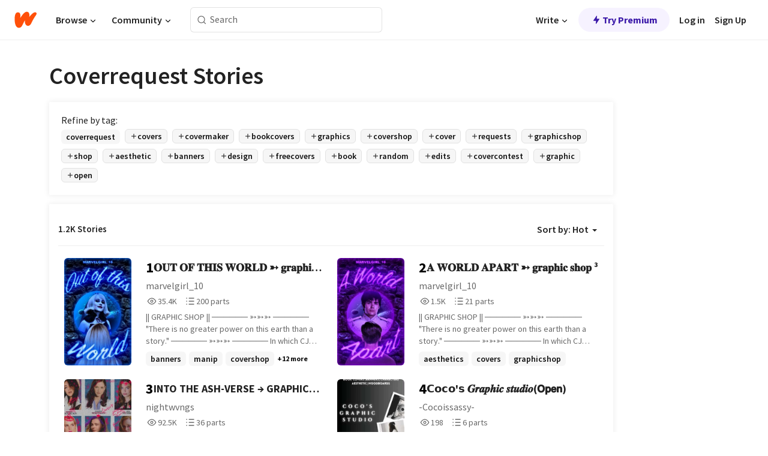

--- FILE ---
content_type: text/html; charset=utf-8
request_url: https://www.wattpad.com/stories/coverrequest
body_size: 26927
content:
<!DOCTYPE html><html lang="en-US" dir="ltr"><head><meta charSet="utf-8"/><meta name="viewport" content="width=device-width,initial-scale=1"/><meta name="description" content="Read the most popular coverrequest stories on Wattpad, the world&#x27;s largest social storytelling platform."/><meta name="robots" content="index,follow"/><meta property="fb:pages" content="127093020051"/><meta property="og:title" content="Popular in coverrequest"/><meta property="og:url" content="https://www.wattpad.com/stories/coverrequest/hot"/><meta property="og:description" content="Read the most popular coverrequest stories on Wattpad, the world&#x27;s largest social storytelling platform."/><meta property="og:site_name" content="Wattpad"/><title>Coverrequest Stories - Wattpad</title><script type="application/ld+json">{"@context":"http://schema.org","@type":"ItemList","itemListElement":[{"@context":"http://schema.org","@type":"ListItem","name":"𝐎𝐔𝐓 𝐎𝐅 𝐓𝐇𝐈𝐒 𝐖𝐎𝐑𝐋𝐃 ➳ 𝐠𝐫𝐚𝐩𝐡𝐢𝐜 𝐬𝐡𝐨𝐩 ²","description":"|| GRAPHIC SHOP ||\n\n────── ➳➳➳ ──────\n\n&quot;There is no greater power\non this earth than a story.&quot;\n\n────── ➳➳➳ ──────\n\nIn which CJ creates\nmore graphics for your\namazing stories!\n\n────── ➳➳➳ ──────\n\n❪ CLOSED ❫\n❪ more information inside ❫","url":"https://www.wattpad.com/story/371283863-%F0%9D%90%8E%F0%9D%90%94%F0%9D%90%93-%F0%9D%90%8E%F0%9D%90%85-%F0%9D%90%93%F0%9D%90%87%F0%9D%90%88%F0%9D%90%92-%F0%9D%90%96%F0%9D%90%8E%F0%9D%90%91%F0%9D%90%8B%F0%9D%90%83-%E2%9E%B3-%F0%9D%90%A0%F0%9D%90%AB%F0%9D%90%9A%F0%9D%90%A9%F0%9D%90%A1%F0%9D%90%A2%F0%9D%90%9C-%F0%9D%90%AC%F0%9D%90%A1%F0%9D%90%A8%F0%9D%90%A9-%C2%B2","position":1},{"@context":"http://schema.org","@type":"ListItem","name":"𝐀 𝐖𝐎𝐑𝐋𝐃 𝐀𝐏𝐀𝐑𝐓 ➳ 𝐠𝐫𝐚𝐩𝐡𝐢𝐜 𝐬𝐡𝐨𝐩 ³","description":"|| GRAPHIC SHOP ||\n\n────── ➳➳➳ ──────\n\n&quot;There is no greater power\non this earth than a story.&quot;\n\n────── ➳➳➳ ──────\n\nIn which CJ creates even\nmore graphics for\nyour amazing stories!\n\n────── ➳➳➳ ──────\n\n❪ OPEN ❫\n❪ more information inside ❫","url":"https://www.wattpad.com/story/404587510-%F0%9D%90%80-%F0%9D%90%96%F0%9D%90%8E%F0%9D%90%91%F0%9D%90%8B%F0%9D%90%83-%F0%9D%90%80%F0%9D%90%8F%F0%9D%90%80%F0%9D%90%91%F0%9D%90%93-%E2%9E%B3-%F0%9D%90%A0%F0%9D%90%AB%F0%9D%90%9A%F0%9D%90%A9%F0%9D%90%A1%F0%9D%90%A2%F0%9D%90%9C-%F0%9D%90%AC%F0%9D%90%A1%F0%9D%90%A8%F0%9D%90%A9-%C2%B3","position":2},{"@context":"http://schema.org","@type":"ListItem","name":"INTO THE ASH-VERSE → GRAPHIC LOTTO","description":"INTO THE ASH-VERSE \n\nonly the strongest soldiers survive (meh ... not really but just go with it)!\n\nA GRAPHIC LOTTERY. \nINSPIRED BY SOULOFSTAARS \nNIGHTWVNGS 2025.","url":"https://www.wattpad.com/story/205862291-into-the-ash-verse-%E2%86%92-graphic-lotto","position":3},{"@context":"http://schema.org","@type":"ListItem","name":"𝗖𝗼𝗰𝗼'𝘀 𝑮𝒓𝒂𝒑𝒉𝒊𝒄 𝒔𝒕𝒖𝒅𝒊𝒐(𝗢𝗽𝗲𝗻)","description":"𝗖𝗼𝗰𝗼'𝘀 𝗴𝗿𝗮𝗽𝗵𝗶𝗰 𝘀𝘁𝘂𝗱𝗶𝗼 𝐢𝐬 𝐰𝐡𝐞𝐫𝐞 𝐜𝐫𝐞𝐚𝐭𝐢𝐯𝐢𝐭𝐲 𝐦𝐞𝐞𝐭𝐬 𝐞𝐦𝐨𝐭𝐢𝐨𝐧. 𝐀 𝐝𝐞𝐬𝐢𝐠𝐧 𝐬𝐩𝐚𝐜𝐞 𝐜𝐫𝐞𝐚𝐭𝐞𝐝 𝐟𝐨𝐫 𝐰𝐫𝐢𝐭𝐞𝐫𝐬 𝐚𝐧𝐝 𝐬𝐭𝐨𝐫𝐲𝐭𝐞𝐥𝐥𝐞𝐫𝐬 𝐰𝐡𝐨 𝐰𝐚𝐧𝐭 𝐭𝐡𝐞𝐢𝐫 𝐰𝐨𝐫𝐤 𝐭𝐨 𝐟𝐞𝐞𝐥 𝐚𝐬 𝐩𝐨𝐰𝐞𝐫𝐟𝐮𝐥 𝐚𝐬 𝐢𝐭 𝐥𝐨𝐨𝐤𝐬. 𝐄𝐯𝐞𝐫𝐲 𝐛𝐨𝐨𝐤 𝐜𝐨𝐯𝐞𝐫 𝐚𝐧𝐝 𝐠𝐫𝐚𝐩𝐡𝐢𝐜 𝐢𝐬 𝐜𝐫𝐚𝐟𝐭𝐞𝐝 𝐰𝐢𝐭𝐡 𝐢𝐧𝐭𝐞𝐧𝐭𝐢𝐨𝐧, 𝐝𝐞𝐩𝐭𝐡, 𝐚𝐧𝐝 𝐚 𝐤𝐞𝐞𝐧 𝐞𝐲𝐞 𝐟𝐨𝐫 𝐝𝐞𝐭𝐚𝐢𝐥. 𝐓𝐡𝐢𝐬 𝐢𝐬 𝐰𝐡𝐞𝐫𝐞 𝐬𝐭𝐨𝐫𝐢𝐞𝐬 𝐚𝐫𝐞 𝐭𝐮𝐫𝐧𝐞𝐝 𝐢𝐧𝐭𝐨 𝐚𝐫𝐭, 𝐚𝐧𝐝 𝐢𝐝𝐞𝐚𝐬 𝐚𝐫𝐞 𝐦𝐚𝐝𝐞 𝐮𝐧𝐟𝐨𝐫𝐠𝐞𝐭𝐭𝐚𝐛𝐥𝐞.\n\n&quot;This is a free graphics shop! I make book covers, POV banners and character aesthetics.&quot;","url":"https://www.wattpad.com/story/406366797-%F0%9D%97%96%F0%9D%97%BC%F0%9D%97%B0%F0%9D%97%BC%27%F0%9D%98%80-%F0%9D%91%AE%F0%9D%92%93%F0%9D%92%82%F0%9D%92%91%F0%9D%92%89%F0%9D%92%8A%F0%9D%92%84-%F0%9D%92%94%F0%9D%92%95%F0%9D%92%96%F0%9D%92%85%F0%9D%92%8A%F0%9D%92%90-%F0%9D%97%A2%F0%9D%97%BD%F0%9D%97%B2%F0%9D%97%BB","position":4},{"@context":"http://schema.org","@type":"ListItem","name":"AMERICAN TEENAGER ✷ graphic lotto","description":"It's Just Not My Year, But I'm All Good Out Here.\n\n\n\n\ngraphic lotto ╱ book covers, moodboards, and gifs\nopen!ㅤㅤ dxrlingphxntom.","url":"https://www.wattpad.com/story/406123638-american-teenager-%E2%9C%B7-graphic-lotto","position":5},{"@context":"http://schema.org","@type":"ListItem","name":"Making wattpad/e book cover for free!","description":"Im still learning so its free for a limited time. Taking all genres","url":"https://www.wattpad.com/story/406793616-making-wattpad-e-book-cover-for-free","position":6},{"@context":"http://schema.org","@type":"ListItem","name":"COVERS ","description":"covershop\n\n\njust doing it for fun","url":"https://www.wattpad.com/story/369689734-covers","position":7},{"@context":"http://schema.org","@type":"ListItem","name":"Antidote ☣ Graphic Lotto","description":".𖥠 ݁ ˖ 𝗔𝗻𝘁𝗶𝗱𝗼𝘁𝗲 💉🩸\n   A Graphic Lotto\n🧫🧬 Status: Open  ๋࣭ ⚕⭑\n \n\nrunlikeh3ll © 2025","url":"https://www.wattpad.com/story/389991132-antidote-%E2%98%A3-graphic-lotto","position":8},{"@context":"http://schema.org","@type":"ListItem","name":"COVERSHOP-3","description":"Welcome!\nI upload pre-made book cover edits without titles.\nWriters can order these edits and get their book title added.\nDM me to claim a cover","url":"https://www.wattpad.com/story/406416251-covershop-3","position":9},{"@context":"http://schema.org","@type":"ListItem","name":"Enchanted Graphics 2.0(Closed)","description":"Not taking any requests. \nClosed.","url":"https://www.wattpad.com/story/224638412-enchanted-graphics-2-0-closed","position":10},{"@context":"http://schema.org","@type":"ListItem","name":"₊ 𖦹﹕𝗥𝗨𝗕𝗜𝗖𝗨𝗡𝗗 ᵃ ᵍʳᵃᵖʰⁱᶜ ˢʰᵒᵖ ！(🌷)","description":"✧. ꒱ a graphic shop\n━━━━━ 𝐑𝐔𝐁𝚰𝐂𝐔𝐍𝐃 ⌘ ᵒᶰᵍᵒᶤᶰᵍ (⸼𓍢✧𓈒⊹ֶָ֢ )\n✎ ┊❛❛ Once upon a time, we went looking for a bit of color in a world that felt a little too gray. We gathered up every bright idea we found and tucked them safely into this little corner of the internet. It took a lot of love and a bit of luck to turn those finds into the collection you see now . . . ❜❜\n𝗞𝗔𝗟𝗘𝗜𝗗𝗢𝗦𝗖𝗢𝗣𝗘 : 𝗞𝗔𝗟𝗘𝗜𝗗𝗢𝗦𝗖𝗢𝗣𝗘 : 𝗞𝗔𝗟𝗘𝗜𝗗𝗢𝗦𝗖𝗢𝗣𝗘\n           Robicund is a collection of my best \n           work and a full-service graphic shop \n           all in one. I focus on creating clean, \n           impactful visuals that tell a clear \n           story without getting lost in the noise. \n           Whether you are here to browse or to \n           start a project, you will find a \n           commitment to quality in every pixel.\n𓍢✧𓈒⊹ֶָ֢ ) ᵒᶰᵍᵒᶤᶰᵍ ⌘ 𝐑𝐔𝐁𝚰𝐂𝐔𝐍𝐃 ━━━━━\n\n𖦹  𓍼꩟ ﹻ © Wattpad\n𖦹  𓍼꩟ ﹻ © Banner & Cover by @mxtsuro\n𖦹  𓍼꩟ ﹻ © Enmesharra ,, 2026","url":"https://www.wattpad.com/story/405866983-%E2%82%8A-%F0%96%A6%B9%EF%B9%95%F0%9D%97%A5%F0%9D%97%A8%F0%9D%97%95%F0%9D%97%9C%F0%9D%97%96%F0%9D%97%A8%F0%9D%97%A1%F0%9D%97%97-%E1%B5%83-%E1%B5%8D%CA%B3%E1%B5%83%E1%B5%96%CA%B0%E2%81%B1%E1%B6%9C-%CB%A2%CA%B0%E1%B5%92%E1%B5%96-%EF%BC%81-%F0%9F%8C%B7","position":11},{"@context":"http://schema.org","@type":"ListItem","name":"𝐍𝐈𝐘'𝐒 𝐂𝐎𝐕𝐄𝐑𝐒𝐇𝐎𝐏 ☆彡","description":"givin the girls high quality covers :P","url":"https://www.wattpad.com/story/365420049-%F0%9D%90%8D%F0%9D%90%88%F0%9D%90%98%27%F0%9D%90%92-%F0%9D%90%82%F0%9D%90%8E%F0%9D%90%95%F0%9D%90%84%F0%9D%90%91%F0%9D%90%92%F0%9D%90%87%F0%9D%90%8E%F0%9D%90%8F-%E2%98%86%E5%BD%A1","position":12},{"@context":"http://schema.org","@type":"ListItem","name":"Kpopandqueer's cover shop 🫧","description":"Need a cover for your kpop fic?? Follow a few simple steps and give my stories some support, and I'll make a few cover options for your story!","url":"https://www.wattpad.com/story/390817449-kpopandqueer%27s-cover-shop-%F0%9F%AB%A7","position":13},{"@context":"http://schema.org","@type":"ListItem","name":"the woods | a graphics book + shop","description":"a book where I post some graphics,\ni also take requests! open [] closed [x] (new cover shop coming summer! or earlier)\nso yeah :)\n\neng + fre\nje ne parle pas couramment  en Francais mais, je peux parler avec ceux qui veulent un couverture de livre","url":"https://www.wattpad.com/story/221460363-the-woods-a-graphics-book-%2B-shop","position":14},{"@context":"http://schema.org","@type":"ListItem","name":"covers, open","description":"covers for you, from me","url":"https://www.wattpad.com/story/60828965-covers-open","position":15},{"@context":"http://schema.org","@type":"ListItem","name":"Short n' sweet (Graphic Creating Requests Corner) - OPEN","description":"[OPEN FOR REQUESTS✨🎀]\n\nBoy, it's not that complicated\nYou should stay in my good graces\nOr I'll switch it up like that, so fast\n'Cause no one's more amazing at turning loving into hatred.\n\n♡ Welcome to my graphic requests corner, ya little honeypies ♡\n\nCover made by @sabrina_book_girly (me, obviously) \n\n© All Rights Reserved to sabrina_book_girly","url":"https://www.wattpad.com/story/392170434-short-n%27-sweet-graphic-creating-requests-corner","position":16},{"@context":"http://schema.org","@type":"ListItem","name":"Aoi Atelier || A cover shop||","description":"𝗪𝗲𝗹𝗰𝗼𝗺𝗲 𝘁𝗼 𝗔𝗼𝗶 𝗔𝘁𝗲𝗹𝗶𝗲𝗿 - 𝗪𝗵𝗲𝗿𝗲 𝗬𝗼𝘂𝗿 𝗦𝘁𝗼𝗿𝘆 𝗙𝗶𝗻𝗱𝘀 𝗜𝘁𝘀 𝗙𝗮𝗰𝗲.\n\nStep into a studio where covers aren't just graphics-they're emotions, crafted with care and made to whisper your plot before a single word is read.\n\nWhether you're writing a heart-wrenching romance, a dark fantasy, or a soft coming-of-age, I'll turn your story's soul into a stunning visual.\nFrom glowing aesthetics to bold dramatic tones, each design is customized to match your vision.","url":"https://www.wattpad.com/story/393984753-aoi-atelier-a-cover-shop","position":17},{"@context":"http://schema.org","@type":"ListItem","name":"Eternity | graphics ✓","description":"[closed] eternity/noun/infinite or unending time. kat's graphic book & shop.","url":"https://www.wattpad.com/story/220547728-eternity-graphics-%E2%9C%93","position":18},{"@context":"http://schema.org","@type":"ListItem","name":"Covershop","description":"Request a cover and I'll make it!","url":"https://www.wattpad.com/story/329831621-covershop","position":19},{"@context":"http://schema.org","@type":"ListItem","name":"Euphoria Graphics Design","description":"| 📌 hiring graphic designers inside 📌 |\n\n/ CURRENTLY OPEN FOR SUBMISSIONS \\\n\nAfter a cover that'll catch a reader's eye? Maybe a cover that will make your book stand out among the rest to increase reader growth? \n\nThe world says never judge a book by its cover but let's face it: we all do, right?\n\nInside are graphic designers that can make your dreams of a perfect book cover come true!\n\nWe also make many types of graphics; banners, stickers, logos, etc.","url":"https://www.wattpad.com/story/178482613-euphoria-graphics-design","position":20}],"numberOfItems":1200,"description":"The Top 1000: Best coverrequest Stories","mainEntityOfPage":{"@type":"CollectionPage","@id":"https://www.wattpad.com/stories/coverrequest/hot"},"name":"Popular in coverrequest","url":"https://www.wattpad.com/stories/coverrequest/hot","itemListOrder":"Ascending","disambiguatingDescription":"Read the most popular coverrequest stories on Wattpad, the world's largest social storytelling platform."}</script><link rel="stylesheet" href="/wp-web-assets/build/css-bundle-BTKLLE7V.css"/><link rel="preload" as="font" href="/wp-web-assets/fonts/Source_Sans_Pro/SourceSansPro-Regular.ttf" crossorigin="anonymous"/><link rel="preload" as="font" href="/wp-web-assets/fonts/Source_Sans_Pro/SourceSansPro-SemiBold.ttf" crossorigin="anonymous"/><link rel="stylesheet" href="/wp-web-assets/build/_assets/fonts-XNHMJ6ZM.css"/><link rel="stylesheet" href="/wp-web-assets/build/_assets/tokens-2GVK43A7.css"/><link rel="stylesheet" href="/wp-web-assets/build/_assets/main-PXKQW5MQ.css"/><link rel="stylesheet" href="/wp-web-assets/build/_assets/react-tooltip-HIHMAPNF.css"/><link rel="stylesheet" href="/wp-web-assets/build/_assets/splide.min-AQNS3YPQ.css"/><script type="text/javascript">window.dataLayer=[];</script><script>window.wattpad={"userCountryCode":"US","testGroups":{"SPECIAL_AD_EXEMPT":false,"USE_IMAGE_MOD":false,"GDPR_ADS_EXPERIENCE":false,"USE_33ACROSS":false,"EXCLUDE_PREBID_PARTNERS":false,"DELAY_ADS":false,"PREBID_BETA":false,"USE_KEVEL":true,"USE_AFP":true,"ADS_IN_WATTPAD_ORIGINALS":true,"IS_IN_MATURE_GATING":false,"IS_SERIES_REDESIGN":true,"IS_FREE_ORIGINALS_EXPERIMENT":true,"IS_WATTYS_SHORTLIST":false,"IS_WRITER_STORY_NEW_MIGRATION":false,"USE_ADS_ELIGIBILITY":true,"IS_PROMOTED_READING_LIST":false,"IS_NEW_UPDATES_PAGE":false,"IS_IN_CHECK_ADS_READINESS":false,"IS_SOCIAL_FEED":false,"IS_STORY_PAGE_REDESIGN":false},"currentUser":null,"deviceType":"desktop","revision":"b4fb93f6bd89ed1e37a9c3dae226557d071bc81d","categoryList":{"0":"genre-uncategorized","1":"genre-teen-fiction","2":"genre-poetry","3":"genre-fantasy","4":"genre-romance","5":"genre-science-fiction","6":"genre-fanfiction","7":"genre-humor","8":"genre-mystery-thriller","9":"genre-horror","10":"genre-classics","11":"genre-adventure","12":"genre-paranormal","13":"genre-spiritual","14":"genre-action","16":"genre-non-fiction","17":"genre-short-stories","18":"genre-vampire","19":"genre-random","21":"genre-general-fiction","22":"genre-werewolf","23":"genre-historical-fiction","24":"genre-chick-lit"},"isWpWeb":true,"afpConfig":{"hostAccountId":"pub-9506570645588245"},"canvaApiKey":"gpJZaH8RjnukEBMR5tYrmnsY"}</script><script src="https://accounts.google.com/gsi/client" async="" defer=""></script></head><body class="theme-6"><noscript><iframe src="//www.googletagmanager.com/ns.html?id=GTM-WD9JLB" height="0" width="0" style="display:none;visibility:hidden" title="Needed for jsx-Ally complaint" aria-hidden="true"></iframe></noscript><div id="g_id_onload" data-client_id="819350800788-s42oc45ge5shd8hkimbj2broh7l6j7h6.apps.googleusercontent.com" data-login_uri="https://www.wattpad.com/auth/google-auth?nextUrl=%2Fstories%2Fcoverrequest" data-is_one_tap="true" data-cancel_on_tap_outside="false" data-use_fedcm_for_prompt="true"></div><div><header class="_07XRA oUExN"><nav class="gMmKF"><ul class="sGq-H"><li class="Gzeg3"><a class="zIi3k" href="https://www.wattpad.com" title="Wattpad Home" aria-label="Home"><img class="At9TR" src="/wp-web-assets/images/wattpad-logo.svg" alt="Wattpad Logo" data-testid="wp-logo-orange"/></a></li><li class="NkmE9 jDGZF"><div id="discover-dropdown" class="avnzx false KE7WT" data-testid="discover-dropdown"><button class="DMdhq OCdPW">Browse<img class="S1mMa" src="/wp-web-assets/images/wp-chevron-down.svg" alt="" data-testid="wp_chevron_down"/></button></div></li><li class="NkmE9"><div id="community-dropdown" class="avnzx false KE7WT" data-testid="community-dropdown"><button class="DMdhq OCdPW">Community<img class="S1mMa" src="/wp-web-assets/images/wp-chevron-down.svg" alt="" data-testid="wp_chevron_down"/></button></div></li></ul></nav><div class="lXfdp gMmKF"><div class="wDLq1"><form class="VOZUu" action="/getmobile" method="post" role="search" name="search"><button class="_8r2SK U-dRJ" type="submit" aria-label="Search"><svg xmlns="http://www.w3.org/2000/svg" width="15" height="15" viewBox="0 0 15 15" fill="none"><path fill-rule="evenodd" clip-rule="evenodd" d="M1.5999 6.49844C1.5999 3.79224 3.79371 1.59844 6.4999 1.59844C9.2061 1.59844 11.3999 3.79224 11.3999 6.49844C11.3999 9.20463 9.2061 11.3984 6.4999 11.3984C3.79371 11.3984 1.5999 9.20463 1.5999 6.49844ZM6.4999 0.398438C3.13097 0.398438 0.399902 3.1295 0.399902 6.49844C0.399902 9.86737 3.13097 12.5984 6.4999 12.5984C7.99441 12.5984 9.36338 12.061 10.4241 11.1688C10.4515 11.2618 10.5019 11.3494 10.5752 11.4227L13.0501 13.8976C13.2844 14.1319 13.6643 14.1319 13.8986 13.8976C14.133 13.6633 14.133 13.2834 13.8986 13.0491L11.4238 10.5742C11.3504 10.5008 11.2629 10.4505 11.1699 10.423C12.0623 9.36227 12.5999 7.99313 12.5999 6.49844C12.5999 3.1295 9.86884 0.398438 6.4999 0.398438Z" fill="#121212" fill-opacity="0.64"></path></svg></button><input class="_6Hiiv" type="text" placeholder="Search" name="query" autoComplete="off"/></form></div></div><div class="ZFD-B gMmKF"><ul class="sGq-H"><li class="NkmE9 oAArJ"><div id="writer-opportunities-dropdown" class="avnzx false KE7WT" data-testid="writer-opportunities-dropdown"><button class="DMdhq OCdPW">Write<img class="S1mMa" src="/wp-web-assets/images/wp-chevron-down.svg" alt="" data-testid="wp_chevron_down"/></button></div></li><li class="oAArJ"><button class="_5FXgC"><span class="ahwLl"><svg xmlns="http://www.w3.org/2000/svg" width="20" height="20" viewBox="0 0 20 20" fill="none"><path d="M9.38562 11.778L8.95363 16.0545C8.89557 16.6292 9.64434 16.8996 9.96699 16.4205L14.9043 9.08896C15.1528 8.72003 14.8884 8.2233 14.4436 8.2233H10.6144L11.0464 3.94683C11.1044 3.37214 10.3557 3.10166 10.033 3.58077L5.09567 10.9123C4.84721 11.2813 5.11159 11.778 5.55639 11.778H9.38562Z" fill="var(--ds-base-2-60)"></path></svg></span>Try Premium</button></li></ul><div class="YJeR-"><ul class="At9TR sGq-H"><li class="T7-fP NkmE9"><button class="Rer7C transparent-button iUT2X">Log in</button></li><li class="NkmE9"><button class="Rer7C transparent-button iUT2X">Sign Up</button></li></ul><a href="https://www.wattpad.com/login" rel="noopener noreferrer" class="ab56F"><button class="undefined "><svg width="16" height="16" viewBox="0 0 24 24" fill="none" stroke="#6f6f6f" stroke-width="2" aria-hidden="true" stroke-linecap="round" stroke-linejoin="round"><path d="M20 21v-2a4 4 0 0 0-4-4H8a4 4 0 0 0-4 4v2"></path><circle cx="12" cy="7" r="4"></circle></svg></button></a></div></div><nav data-testid="mobile-header" class="LGHtv"><div class="LMr2z"><a class="_6tefj" href="https://www.wattpad.com" aria-label="Home"><img class="zIi3k" width="32" height="25" src="/wp-web-assets/images/wattpad-logo.svg" alt="Wattpad Logo" data-testid="logo"/></a><a class="_6tefj" href="https://www.wattpad.com/search" data-testid="search" aria-label="Search"><img src="/wp-web-assets/images/wp-search.svg" alt=""/></a></div></nav></header></div><div class="_4eQHP"><div class="YWvSv"><div class="_8rIHD h9fFM"><h1>Coverrequest Stories</h1></div><div><div class="q1nk0 wrsj0"><div class="BHKGM">Refine by tag:</div><div class="aVlTH wrsj0"><div class="yl-VP okGI7" data-testid="tag-carousel"><div class="no-text-decoration-on-focus no-text-decoration-on-hover XZbAz pill__pziVI light-variant__fymht default-size__BJ5Po default-accent__YcamO square-shape__V66Yy clickable__llABU gap-for-default-pill__d6nVx" href=""><span class="typography-label-small-semi">coverrequest</span></div><div class="no-text-decoration-on-focus no-text-decoration-on-hover XZbAz pill__pziVI outlined-variant__W8rtc default-size__BJ5Po default-accent__YcamO square-shape__V66Yy clickable__llABU gap-for-default-pill__d6nVx" href=""><span class="icon__WYtJ8"><svg width="12" height="12" fill="none" xmlns="http://www.w3.org/2000/svg" viewBox="0 0 24 24" role="img" aria-labelledby="" aria-hidden="false"><title id="">WpAdd</title><path d="M11 11V5a1 1 0 1 1 2 0v6h6a1 1 0 1 1 0 2h-6v6a1 1 0 1 1-2 0v-6H5a1 1 0 1 1 0-2h6Z" fill="#121212"></path></svg></span><span class="typography-label-small-semi">covers</span></div><div class="no-text-decoration-on-focus no-text-decoration-on-hover XZbAz pill__pziVI outlined-variant__W8rtc default-size__BJ5Po default-accent__YcamO square-shape__V66Yy clickable__llABU gap-for-default-pill__d6nVx" href=""><span class="icon__WYtJ8"><svg width="12" height="12" fill="none" xmlns="http://www.w3.org/2000/svg" viewBox="0 0 24 24" role="img" aria-labelledby="" aria-hidden="false"><title id="">WpAdd</title><path d="M11 11V5a1 1 0 1 1 2 0v6h6a1 1 0 1 1 0 2h-6v6a1 1 0 1 1-2 0v-6H5a1 1 0 1 1 0-2h6Z" fill="#121212"></path></svg></span><span class="typography-label-small-semi">covermaker</span></div><div class="no-text-decoration-on-focus no-text-decoration-on-hover XZbAz pill__pziVI outlined-variant__W8rtc default-size__BJ5Po default-accent__YcamO square-shape__V66Yy clickable__llABU gap-for-default-pill__d6nVx" href=""><span class="icon__WYtJ8"><svg width="12" height="12" fill="none" xmlns="http://www.w3.org/2000/svg" viewBox="0 0 24 24" role="img" aria-labelledby="" aria-hidden="false"><title id="">WpAdd</title><path d="M11 11V5a1 1 0 1 1 2 0v6h6a1 1 0 1 1 0 2h-6v6a1 1 0 1 1-2 0v-6H5a1 1 0 1 1 0-2h6Z" fill="#121212"></path></svg></span><span class="typography-label-small-semi">bookcovers</span></div><div class="no-text-decoration-on-focus no-text-decoration-on-hover XZbAz pill__pziVI outlined-variant__W8rtc default-size__BJ5Po default-accent__YcamO square-shape__V66Yy clickable__llABU gap-for-default-pill__d6nVx" href=""><span class="icon__WYtJ8"><svg width="12" height="12" fill="none" xmlns="http://www.w3.org/2000/svg" viewBox="0 0 24 24" role="img" aria-labelledby="" aria-hidden="false"><title id="">WpAdd</title><path d="M11 11V5a1 1 0 1 1 2 0v6h6a1 1 0 1 1 0 2h-6v6a1 1 0 1 1-2 0v-6H5a1 1 0 1 1 0-2h6Z" fill="#121212"></path></svg></span><span class="typography-label-small-semi">graphics</span></div><div class="no-text-decoration-on-focus no-text-decoration-on-hover XZbAz pill__pziVI outlined-variant__W8rtc default-size__BJ5Po default-accent__YcamO square-shape__V66Yy clickable__llABU gap-for-default-pill__d6nVx" href=""><span class="icon__WYtJ8"><svg width="12" height="12" fill="none" xmlns="http://www.w3.org/2000/svg" viewBox="0 0 24 24" role="img" aria-labelledby="" aria-hidden="false"><title id="">WpAdd</title><path d="M11 11V5a1 1 0 1 1 2 0v6h6a1 1 0 1 1 0 2h-6v6a1 1 0 1 1-2 0v-6H5a1 1 0 1 1 0-2h6Z" fill="#121212"></path></svg></span><span class="typography-label-small-semi">covershop</span></div><div class="no-text-decoration-on-focus no-text-decoration-on-hover XZbAz pill__pziVI outlined-variant__W8rtc default-size__BJ5Po default-accent__YcamO square-shape__V66Yy clickable__llABU gap-for-default-pill__d6nVx" href=""><span class="icon__WYtJ8"><svg width="12" height="12" fill="none" xmlns="http://www.w3.org/2000/svg" viewBox="0 0 24 24" role="img" aria-labelledby="" aria-hidden="false"><title id="">WpAdd</title><path d="M11 11V5a1 1 0 1 1 2 0v6h6a1 1 0 1 1 0 2h-6v6a1 1 0 1 1-2 0v-6H5a1 1 0 1 1 0-2h6Z" fill="#121212"></path></svg></span><span class="typography-label-small-semi">cover</span></div><div class="no-text-decoration-on-focus no-text-decoration-on-hover XZbAz pill__pziVI outlined-variant__W8rtc default-size__BJ5Po default-accent__YcamO square-shape__V66Yy clickable__llABU gap-for-default-pill__d6nVx" href=""><span class="icon__WYtJ8"><svg width="12" height="12" fill="none" xmlns="http://www.w3.org/2000/svg" viewBox="0 0 24 24" role="img" aria-labelledby="" aria-hidden="false"><title id="">WpAdd</title><path d="M11 11V5a1 1 0 1 1 2 0v6h6a1 1 0 1 1 0 2h-6v6a1 1 0 1 1-2 0v-6H5a1 1 0 1 1 0-2h6Z" fill="#121212"></path></svg></span><span class="typography-label-small-semi">requests</span></div><div class="no-text-decoration-on-focus no-text-decoration-on-hover XZbAz pill__pziVI outlined-variant__W8rtc default-size__BJ5Po default-accent__YcamO square-shape__V66Yy clickable__llABU gap-for-default-pill__d6nVx" href=""><span class="icon__WYtJ8"><svg width="12" height="12" fill="none" xmlns="http://www.w3.org/2000/svg" viewBox="0 0 24 24" role="img" aria-labelledby="" aria-hidden="false"><title id="">WpAdd</title><path d="M11 11V5a1 1 0 1 1 2 0v6h6a1 1 0 1 1 0 2h-6v6a1 1 0 1 1-2 0v-6H5a1 1 0 1 1 0-2h6Z" fill="#121212"></path></svg></span><span class="typography-label-small-semi">graphicshop</span></div><div class="no-text-decoration-on-focus no-text-decoration-on-hover XZbAz pill__pziVI outlined-variant__W8rtc default-size__BJ5Po default-accent__YcamO square-shape__V66Yy clickable__llABU gap-for-default-pill__d6nVx" href=""><span class="icon__WYtJ8"><svg width="12" height="12" fill="none" xmlns="http://www.w3.org/2000/svg" viewBox="0 0 24 24" role="img" aria-labelledby="" aria-hidden="false"><title id="">WpAdd</title><path d="M11 11V5a1 1 0 1 1 2 0v6h6a1 1 0 1 1 0 2h-6v6a1 1 0 1 1-2 0v-6H5a1 1 0 1 1 0-2h6Z" fill="#121212"></path></svg></span><span class="typography-label-small-semi">shop</span></div><div class="no-text-decoration-on-focus no-text-decoration-on-hover XZbAz pill__pziVI outlined-variant__W8rtc default-size__BJ5Po default-accent__YcamO square-shape__V66Yy clickable__llABU gap-for-default-pill__d6nVx" href=""><span class="icon__WYtJ8"><svg width="12" height="12" fill="none" xmlns="http://www.w3.org/2000/svg" viewBox="0 0 24 24" role="img" aria-labelledby="" aria-hidden="false"><title id="">WpAdd</title><path d="M11 11V5a1 1 0 1 1 2 0v6h6a1 1 0 1 1 0 2h-6v6a1 1 0 1 1-2 0v-6H5a1 1 0 1 1 0-2h6Z" fill="#121212"></path></svg></span><span class="typography-label-small-semi">aesthetic</span></div><div class="no-text-decoration-on-focus no-text-decoration-on-hover XZbAz pill__pziVI outlined-variant__W8rtc default-size__BJ5Po default-accent__YcamO square-shape__V66Yy clickable__llABU gap-for-default-pill__d6nVx" href=""><span class="icon__WYtJ8"><svg width="12" height="12" fill="none" xmlns="http://www.w3.org/2000/svg" viewBox="0 0 24 24" role="img" aria-labelledby="" aria-hidden="false"><title id="">WpAdd</title><path d="M11 11V5a1 1 0 1 1 2 0v6h6a1 1 0 1 1 0 2h-6v6a1 1 0 1 1-2 0v-6H5a1 1 0 1 1 0-2h6Z" fill="#121212"></path></svg></span><span class="typography-label-small-semi">banners</span></div><div class="no-text-decoration-on-focus no-text-decoration-on-hover XZbAz pill__pziVI outlined-variant__W8rtc default-size__BJ5Po default-accent__YcamO square-shape__V66Yy clickable__llABU gap-for-default-pill__d6nVx" href=""><span class="icon__WYtJ8"><svg width="12" height="12" fill="none" xmlns="http://www.w3.org/2000/svg" viewBox="0 0 24 24" role="img" aria-labelledby="" aria-hidden="false"><title id="">WpAdd</title><path d="M11 11V5a1 1 0 1 1 2 0v6h6a1 1 0 1 1 0 2h-6v6a1 1 0 1 1-2 0v-6H5a1 1 0 1 1 0-2h6Z" fill="#121212"></path></svg></span><span class="typography-label-small-semi">design</span></div><div class="no-text-decoration-on-focus no-text-decoration-on-hover XZbAz pill__pziVI outlined-variant__W8rtc default-size__BJ5Po default-accent__YcamO square-shape__V66Yy clickable__llABU gap-for-default-pill__d6nVx" href=""><span class="icon__WYtJ8"><svg width="12" height="12" fill="none" xmlns="http://www.w3.org/2000/svg" viewBox="0 0 24 24" role="img" aria-labelledby="" aria-hidden="false"><title id="">WpAdd</title><path d="M11 11V5a1 1 0 1 1 2 0v6h6a1 1 0 1 1 0 2h-6v6a1 1 0 1 1-2 0v-6H5a1 1 0 1 1 0-2h6Z" fill="#121212"></path></svg></span><span class="typography-label-small-semi">freecovers</span></div><div class="no-text-decoration-on-focus no-text-decoration-on-hover XZbAz pill__pziVI outlined-variant__W8rtc default-size__BJ5Po default-accent__YcamO square-shape__V66Yy clickable__llABU gap-for-default-pill__d6nVx" href=""><span class="icon__WYtJ8"><svg width="12" height="12" fill="none" xmlns="http://www.w3.org/2000/svg" viewBox="0 0 24 24" role="img" aria-labelledby="" aria-hidden="false"><title id="">WpAdd</title><path d="M11 11V5a1 1 0 1 1 2 0v6h6a1 1 0 1 1 0 2h-6v6a1 1 0 1 1-2 0v-6H5a1 1 0 1 1 0-2h6Z" fill="#121212"></path></svg></span><span class="typography-label-small-semi">book</span></div><div class="no-text-decoration-on-focus no-text-decoration-on-hover XZbAz pill__pziVI outlined-variant__W8rtc default-size__BJ5Po default-accent__YcamO square-shape__V66Yy clickable__llABU gap-for-default-pill__d6nVx" href=""><span class="icon__WYtJ8"><svg width="12" height="12" fill="none" xmlns="http://www.w3.org/2000/svg" viewBox="0 0 24 24" role="img" aria-labelledby="" aria-hidden="false"><title id="">WpAdd</title><path d="M11 11V5a1 1 0 1 1 2 0v6h6a1 1 0 1 1 0 2h-6v6a1 1 0 1 1-2 0v-6H5a1 1 0 1 1 0-2h6Z" fill="#121212"></path></svg></span><span class="typography-label-small-semi">random</span></div><div class="no-text-decoration-on-focus no-text-decoration-on-hover XZbAz pill__pziVI outlined-variant__W8rtc default-size__BJ5Po default-accent__YcamO square-shape__V66Yy clickable__llABU gap-for-default-pill__d6nVx" href=""><span class="icon__WYtJ8"><svg width="12" height="12" fill="none" xmlns="http://www.w3.org/2000/svg" viewBox="0 0 24 24" role="img" aria-labelledby="" aria-hidden="false"><title id="">WpAdd</title><path d="M11 11V5a1 1 0 1 1 2 0v6h6a1 1 0 1 1 0 2h-6v6a1 1 0 1 1-2 0v-6H5a1 1 0 1 1 0-2h6Z" fill="#121212"></path></svg></span><span class="typography-label-small-semi">edits</span></div><div class="no-text-decoration-on-focus no-text-decoration-on-hover XZbAz pill__pziVI outlined-variant__W8rtc default-size__BJ5Po default-accent__YcamO square-shape__V66Yy clickable__llABU gap-for-default-pill__d6nVx" href=""><span class="icon__WYtJ8"><svg width="12" height="12" fill="none" xmlns="http://www.w3.org/2000/svg" viewBox="0 0 24 24" role="img" aria-labelledby="" aria-hidden="false"><title id="">WpAdd</title><path d="M11 11V5a1 1 0 1 1 2 0v6h6a1 1 0 1 1 0 2h-6v6a1 1 0 1 1-2 0v-6H5a1 1 0 1 1 0-2h6Z" fill="#121212"></path></svg></span><span class="typography-label-small-semi">covercontest</span></div><div class="no-text-decoration-on-focus no-text-decoration-on-hover XZbAz pill__pziVI outlined-variant__W8rtc default-size__BJ5Po default-accent__YcamO square-shape__V66Yy clickable__llABU gap-for-default-pill__d6nVx" href=""><span class="icon__WYtJ8"><svg width="12" height="12" fill="none" xmlns="http://www.w3.org/2000/svg" viewBox="0 0 24 24" role="img" aria-labelledby="" aria-hidden="false"><title id="">WpAdd</title><path d="M11 11V5a1 1 0 1 1 2 0v6h6a1 1 0 1 1 0 2h-6v6a1 1 0 1 1-2 0v-6H5a1 1 0 1 1 0-2h6Z" fill="#121212"></path></svg></span><span class="typography-label-small-semi">graphic</span></div><div class="no-text-decoration-on-focus no-text-decoration-on-hover XZbAz pill__pziVI outlined-variant__W8rtc default-size__BJ5Po default-accent__YcamO square-shape__V66Yy clickable__llABU gap-for-default-pill__d6nVx" href=""><span class="icon__WYtJ8"><svg width="12" height="12" fill="none" xmlns="http://www.w3.org/2000/svg" viewBox="0 0 24 24" role="img" aria-labelledby="" aria-hidden="false"><title id="">WpAdd</title><path d="M11 11V5a1 1 0 1 1 2 0v6h6a1 1 0 1 1 0 2h-6v6a1 1 0 1 1-2 0v-6H5a1 1 0 1 1 0-2h6Z" fill="#121212"></path></svg></span><span class="typography-label-small-semi">open</span></div></div></div></div><div><div class="CEEJt Kn30N"><div class="yl-VP okGI7" data-testid="tag-carousel"><div class="no-text-decoration-on-focus no-text-decoration-on-hover XZbAz pill__pziVI light-variant__fymht default-size__BJ5Po default-accent__YcamO square-shape__V66Yy clickable__llABU gap-for-default-pill__d6nVx" href=""><span class="typography-label-small-semi">coverrequest</span></div><div class="no-text-decoration-on-focus no-text-decoration-on-hover XZbAz pill__pziVI outlined-variant__W8rtc default-size__BJ5Po default-accent__YcamO square-shape__V66Yy clickable__llABU gap-for-default-pill__d6nVx" href=""><span class="icon__WYtJ8"><svg width="12" height="12" fill="none" xmlns="http://www.w3.org/2000/svg" viewBox="0 0 24 24" role="img" aria-labelledby="" aria-hidden="false"><title id="">WpAdd</title><path d="M11 11V5a1 1 0 1 1 2 0v6h6a1 1 0 1 1 0 2h-6v6a1 1 0 1 1-2 0v-6H5a1 1 0 1 1 0-2h6Z" fill="#121212"></path></svg></span><span class="typography-label-small-semi">covers</span></div><div class="no-text-decoration-on-focus no-text-decoration-on-hover XZbAz pill__pziVI outlined-variant__W8rtc default-size__BJ5Po default-accent__YcamO square-shape__V66Yy clickable__llABU gap-for-default-pill__d6nVx" href=""><span class="icon__WYtJ8"><svg width="12" height="12" fill="none" xmlns="http://www.w3.org/2000/svg" viewBox="0 0 24 24" role="img" aria-labelledby="" aria-hidden="false"><title id="">WpAdd</title><path d="M11 11V5a1 1 0 1 1 2 0v6h6a1 1 0 1 1 0 2h-6v6a1 1 0 1 1-2 0v-6H5a1 1 0 1 1 0-2h6Z" fill="#121212"></path></svg></span><span class="typography-label-small-semi">covermaker</span></div><div class="no-text-decoration-on-focus no-text-decoration-on-hover XZbAz pill__pziVI outlined-variant__W8rtc default-size__BJ5Po default-accent__YcamO square-shape__V66Yy clickable__llABU gap-for-default-pill__d6nVx" href=""><span class="icon__WYtJ8"><svg width="12" height="12" fill="none" xmlns="http://www.w3.org/2000/svg" viewBox="0 0 24 24" role="img" aria-labelledby="" aria-hidden="false"><title id="">WpAdd</title><path d="M11 11V5a1 1 0 1 1 2 0v6h6a1 1 0 1 1 0 2h-6v6a1 1 0 1 1-2 0v-6H5a1 1 0 1 1 0-2h6Z" fill="#121212"></path></svg></span><span class="typography-label-small-semi">bookcovers</span></div><div class="no-text-decoration-on-focus no-text-decoration-on-hover XZbAz pill__pziVI outlined-variant__W8rtc default-size__BJ5Po default-accent__YcamO square-shape__V66Yy clickable__llABU gap-for-default-pill__d6nVx" href=""><span class="icon__WYtJ8"><svg width="12" height="12" fill="none" xmlns="http://www.w3.org/2000/svg" viewBox="0 0 24 24" role="img" aria-labelledby="" aria-hidden="false"><title id="">WpAdd</title><path d="M11 11V5a1 1 0 1 1 2 0v6h6a1 1 0 1 1 0 2h-6v6a1 1 0 1 1-2 0v-6H5a1 1 0 1 1 0-2h6Z" fill="#121212"></path></svg></span><span class="typography-label-small-semi">graphics</span></div><div class="no-text-decoration-on-focus no-text-decoration-on-hover XZbAz pill__pziVI outlined-variant__W8rtc default-size__BJ5Po default-accent__YcamO square-shape__V66Yy clickable__llABU gap-for-default-pill__d6nVx" href=""><span class="icon__WYtJ8"><svg width="12" height="12" fill="none" xmlns="http://www.w3.org/2000/svg" viewBox="0 0 24 24" role="img" aria-labelledby="" aria-hidden="false"><title id="">WpAdd</title><path d="M11 11V5a1 1 0 1 1 2 0v6h6a1 1 0 1 1 0 2h-6v6a1 1 0 1 1-2 0v-6H5a1 1 0 1 1 0-2h6Z" fill="#121212"></path></svg></span><span class="typography-label-small-semi">covershop</span></div><div class="no-text-decoration-on-focus no-text-decoration-on-hover XZbAz pill__pziVI outlined-variant__W8rtc default-size__BJ5Po default-accent__YcamO square-shape__V66Yy clickable__llABU gap-for-default-pill__d6nVx" href=""><span class="icon__WYtJ8"><svg width="12" height="12" fill="none" xmlns="http://www.w3.org/2000/svg" viewBox="0 0 24 24" role="img" aria-labelledby="" aria-hidden="false"><title id="">WpAdd</title><path d="M11 11V5a1 1 0 1 1 2 0v6h6a1 1 0 1 1 0 2h-6v6a1 1 0 1 1-2 0v-6H5a1 1 0 1 1 0-2h6Z" fill="#121212"></path></svg></span><span class="typography-label-small-semi">cover</span></div><div class="no-text-decoration-on-focus no-text-decoration-on-hover XZbAz pill__pziVI outlined-variant__W8rtc default-size__BJ5Po default-accent__YcamO square-shape__V66Yy clickable__llABU gap-for-default-pill__d6nVx" href=""><span class="icon__WYtJ8"><svg width="12" height="12" fill="none" xmlns="http://www.w3.org/2000/svg" viewBox="0 0 24 24" role="img" aria-labelledby="" aria-hidden="false"><title id="">WpAdd</title><path d="M11 11V5a1 1 0 1 1 2 0v6h6a1 1 0 1 1 0 2h-6v6a1 1 0 1 1-2 0v-6H5a1 1 0 1 1 0-2h6Z" fill="#121212"></path></svg></span><span class="typography-label-small-semi">requests</span></div><div class="no-text-decoration-on-focus no-text-decoration-on-hover XZbAz pill__pziVI outlined-variant__W8rtc default-size__BJ5Po default-accent__YcamO square-shape__V66Yy clickable__llABU gap-for-default-pill__d6nVx" href=""><span class="icon__WYtJ8"><svg width="12" height="12" fill="none" xmlns="http://www.w3.org/2000/svg" viewBox="0 0 24 24" role="img" aria-labelledby="" aria-hidden="false"><title id="">WpAdd</title><path d="M11 11V5a1 1 0 1 1 2 0v6h6a1 1 0 1 1 0 2h-6v6a1 1 0 1 1-2 0v-6H5a1 1 0 1 1 0-2h6Z" fill="#121212"></path></svg></span><span class="typography-label-small-semi">graphicshop</span></div><div class="no-text-decoration-on-focus no-text-decoration-on-hover XZbAz pill__pziVI outlined-variant__W8rtc default-size__BJ5Po default-accent__YcamO square-shape__V66Yy clickable__llABU gap-for-default-pill__d6nVx" href=""><span class="icon__WYtJ8"><svg width="12" height="12" fill="none" xmlns="http://www.w3.org/2000/svg" viewBox="0 0 24 24" role="img" aria-labelledby="" aria-hidden="false"><title id="">WpAdd</title><path d="M11 11V5a1 1 0 1 1 2 0v6h6a1 1 0 1 1 0 2h-6v6a1 1 0 1 1-2 0v-6H5a1 1 0 1 1 0-2h6Z" fill="#121212"></path></svg></span><span class="typography-label-small-semi">shop</span></div><div class="no-text-decoration-on-focus no-text-decoration-on-hover XZbAz pill__pziVI outlined-variant__W8rtc default-size__BJ5Po default-accent__YcamO square-shape__V66Yy clickable__llABU gap-for-default-pill__d6nVx" href=""><span class="icon__WYtJ8"><svg width="12" height="12" fill="none" xmlns="http://www.w3.org/2000/svg" viewBox="0 0 24 24" role="img" aria-labelledby="" aria-hidden="false"><title id="">WpAdd</title><path d="M11 11V5a1 1 0 1 1 2 0v6h6a1 1 0 1 1 0 2h-6v6a1 1 0 1 1-2 0v-6H5a1 1 0 1 1 0-2h6Z" fill="#121212"></path></svg></span><span class="typography-label-small-semi">aesthetic</span></div><div class="no-text-decoration-on-focus no-text-decoration-on-hover XZbAz pill__pziVI outlined-variant__W8rtc default-size__BJ5Po default-accent__YcamO square-shape__V66Yy clickable__llABU gap-for-default-pill__d6nVx" href=""><span class="icon__WYtJ8"><svg width="12" height="12" fill="none" xmlns="http://www.w3.org/2000/svg" viewBox="0 0 24 24" role="img" aria-labelledby="" aria-hidden="false"><title id="">WpAdd</title><path d="M11 11V5a1 1 0 1 1 2 0v6h6a1 1 0 1 1 0 2h-6v6a1 1 0 1 1-2 0v-6H5a1 1 0 1 1 0-2h6Z" fill="#121212"></path></svg></span><span class="typography-label-small-semi">banners</span></div><div class="no-text-decoration-on-focus no-text-decoration-on-hover XZbAz pill__pziVI outlined-variant__W8rtc default-size__BJ5Po default-accent__YcamO square-shape__V66Yy clickable__llABU gap-for-default-pill__d6nVx" href=""><span class="icon__WYtJ8"><svg width="12" height="12" fill="none" xmlns="http://www.w3.org/2000/svg" viewBox="0 0 24 24" role="img" aria-labelledby="" aria-hidden="false"><title id="">WpAdd</title><path d="M11 11V5a1 1 0 1 1 2 0v6h6a1 1 0 1 1 0 2h-6v6a1 1 0 1 1-2 0v-6H5a1 1 0 1 1 0-2h6Z" fill="#121212"></path></svg></span><span class="typography-label-small-semi">design</span></div><div class="no-text-decoration-on-focus no-text-decoration-on-hover XZbAz pill__pziVI outlined-variant__W8rtc default-size__BJ5Po default-accent__YcamO square-shape__V66Yy clickable__llABU gap-for-default-pill__d6nVx" href=""><span class="icon__WYtJ8"><svg width="12" height="12" fill="none" xmlns="http://www.w3.org/2000/svg" viewBox="0 0 24 24" role="img" aria-labelledby="" aria-hidden="false"><title id="">WpAdd</title><path d="M11 11V5a1 1 0 1 1 2 0v6h6a1 1 0 1 1 0 2h-6v6a1 1 0 1 1-2 0v-6H5a1 1 0 1 1 0-2h6Z" fill="#121212"></path></svg></span><span class="typography-label-small-semi">freecovers</span></div><div class="no-text-decoration-on-focus no-text-decoration-on-hover XZbAz pill__pziVI outlined-variant__W8rtc default-size__BJ5Po default-accent__YcamO square-shape__V66Yy clickable__llABU gap-for-default-pill__d6nVx" href=""><span class="icon__WYtJ8"><svg width="12" height="12" fill="none" xmlns="http://www.w3.org/2000/svg" viewBox="0 0 24 24" role="img" aria-labelledby="" aria-hidden="false"><title id="">WpAdd</title><path d="M11 11V5a1 1 0 1 1 2 0v6h6a1 1 0 1 1 0 2h-6v6a1 1 0 1 1-2 0v-6H5a1 1 0 1 1 0-2h6Z" fill="#121212"></path></svg></span><span class="typography-label-small-semi">book</span></div><div class="no-text-decoration-on-focus no-text-decoration-on-hover XZbAz pill__pziVI outlined-variant__W8rtc default-size__BJ5Po default-accent__YcamO square-shape__V66Yy clickable__llABU gap-for-default-pill__d6nVx" href=""><span class="icon__WYtJ8"><svg width="12" height="12" fill="none" xmlns="http://www.w3.org/2000/svg" viewBox="0 0 24 24" role="img" aria-labelledby="" aria-hidden="false"><title id="">WpAdd</title><path d="M11 11V5a1 1 0 1 1 2 0v6h6a1 1 0 1 1 0 2h-6v6a1 1 0 1 1-2 0v-6H5a1 1 0 1 1 0-2h6Z" fill="#121212"></path></svg></span><span class="typography-label-small-semi">random</span></div><div class="no-text-decoration-on-focus no-text-decoration-on-hover XZbAz pill__pziVI outlined-variant__W8rtc default-size__BJ5Po default-accent__YcamO square-shape__V66Yy clickable__llABU gap-for-default-pill__d6nVx" href=""><span class="icon__WYtJ8"><svg width="12" height="12" fill="none" xmlns="http://www.w3.org/2000/svg" viewBox="0 0 24 24" role="img" aria-labelledby="" aria-hidden="false"><title id="">WpAdd</title><path d="M11 11V5a1 1 0 1 1 2 0v6h6a1 1 0 1 1 0 2h-6v6a1 1 0 1 1-2 0v-6H5a1 1 0 1 1 0-2h6Z" fill="#121212"></path></svg></span><span class="typography-label-small-semi">edits</span></div><div class="no-text-decoration-on-focus no-text-decoration-on-hover XZbAz pill__pziVI outlined-variant__W8rtc default-size__BJ5Po default-accent__YcamO square-shape__V66Yy clickable__llABU gap-for-default-pill__d6nVx" href=""><span class="icon__WYtJ8"><svg width="12" height="12" fill="none" xmlns="http://www.w3.org/2000/svg" viewBox="0 0 24 24" role="img" aria-labelledby="" aria-hidden="false"><title id="">WpAdd</title><path d="M11 11V5a1 1 0 1 1 2 0v6h6a1 1 0 1 1 0 2h-6v6a1 1 0 1 1-2 0v-6H5a1 1 0 1 1 0-2h6Z" fill="#121212"></path></svg></span><span class="typography-label-small-semi">covercontest</span></div><div class="no-text-decoration-on-focus no-text-decoration-on-hover XZbAz pill__pziVI outlined-variant__W8rtc default-size__BJ5Po default-accent__YcamO square-shape__V66Yy clickable__llABU gap-for-default-pill__d6nVx" href=""><span class="icon__WYtJ8"><svg width="12" height="12" fill="none" xmlns="http://www.w3.org/2000/svg" viewBox="0 0 24 24" role="img" aria-labelledby="" aria-hidden="false"><title id="">WpAdd</title><path d="M11 11V5a1 1 0 1 1 2 0v6h6a1 1 0 1 1 0 2h-6v6a1 1 0 1 1-2 0v-6H5a1 1 0 1 1 0-2h6Z" fill="#121212"></path></svg></span><span class="typography-label-small-semi">graphic</span></div><div class="no-text-decoration-on-focus no-text-decoration-on-hover XZbAz pill__pziVI outlined-variant__W8rtc default-size__BJ5Po default-accent__YcamO square-shape__V66Yy clickable__llABU gap-for-default-pill__d6nVx" href=""><span class="icon__WYtJ8"><svg width="12" height="12" fill="none" xmlns="http://www.w3.org/2000/svg" viewBox="0 0 24 24" role="img" aria-labelledby="" aria-hidden="false"><title id="">WpAdd</title><path d="M11 11V5a1 1 0 1 1 2 0v6h6a1 1 0 1 1 0 2h-6v6a1 1 0 1 1-2 0v-6H5a1 1 0 1 1 0-2h6Z" fill="#121212"></path></svg></span><span class="typography-label-small-semi">open</span></div></div></div></div></div><div class="-EuIl"><div class="gmXJB"><h4 class="_3W8uT">1.2K Stories</h4><div id="sort-by-dropdown" class="avnzx false undefined" data-testid="sort-by-dropdown"><button class="DMdhq I4O2X">Sort by:<!-- --> <!-- -->Hot<span class="f-qaY" data-testid="caret"></span></button></div></div><div id="scroll-div"><div class="qX97m"><ul class="t9bBC _1tCAd"><li class="FVPgf"><div class="bZ2sF"><div class="sjEcX"><div class="gbXNH"><a class="HsS0N" href="https://www.wattpad.com/story/371283863-%F0%9D%90%8E%F0%9D%90%94%F0%9D%90%93-%F0%9D%90%8E%F0%9D%90%85-%F0%9D%90%93%F0%9D%90%87%F0%9D%90%88%F0%9D%90%92-%F0%9D%90%96%F0%9D%90%8E%F0%9D%90%91%F0%9D%90%8B%F0%9D%90%83-%E2%9E%B3-%F0%9D%90%A0%F0%9D%90%AB%F0%9D%90%9A%F0%9D%90%A9%F0%9D%90%A1%F0%9D%90%A2%F0%9D%90%9C-%F0%9D%90%AC%F0%9D%90%A1%F0%9D%90%A8%F0%9D%90%A9-%C2%B2"><div class="_2Bg8X"><div class="coverWrapper__t2Ve8" data-testid="cover"><img class="cover__BlyZa flexible__bq0Qp" src="https://img.wattpad.com/cover/371283863-256-k724654.jpg" alt="𝐎𝐔𝐓 𝐎𝐅 𝐓𝐇𝐈𝐒 𝐖𝐎𝐑𝐋𝐃 ➳ 𝐠𝐫𝐚𝐩𝐡𝐢𝐜 𝐬𝐡𝐨𝐩 ² by marvelgirl_10" srcSet="https://img.wattpad.com/cover/371283863-288-k724654.jpg 1x, https://img.wattpad.com/cover/371283863-416-k724654.jpg 1.5x, https://img.wattpad.com/cover/371283863-512-k724654.jpg 2x" data-testid="image"/></div></div></a></div><div class="pyTju"><div class="JFhNJ"><div class="bb0Gk">1</div><a class="HsS0N" href="https://www.wattpad.com/story/371283863-%F0%9D%90%8E%F0%9D%90%94%F0%9D%90%93-%F0%9D%90%8E%F0%9D%90%85-%F0%9D%90%93%F0%9D%90%87%F0%9D%90%88%F0%9D%90%92-%F0%9D%90%96%F0%9D%90%8E%F0%9D%90%91%F0%9D%90%8B%F0%9D%90%83-%E2%9E%B3-%F0%9D%90%A0%F0%9D%90%AB%F0%9D%90%9A%F0%9D%90%A9%F0%9D%90%A1%F0%9D%90%A2%F0%9D%90%9C-%F0%9D%90%AC%F0%9D%90%A1%F0%9D%90%A8%F0%9D%90%A9-%C2%B2"><div class="MF8XD">𝐎𝐔𝐓 𝐎𝐅 𝐓𝐇𝐈𝐒 𝐖𝐎𝐑𝐋𝐃 ➳ 𝐠𝐫𝐚𝐩𝐡   𝐢𝐜 𝐬𝐡𝐨𝐩 ²</div></a></div><a class="HsS0N" href="https://www.wattpad.com/user/marvelgirl_10"><div class="CS12a">marvelgirl_10</div></a><div class="zxDQP" data-testid="story-stats"><ul class="n0iXe bheBj"><li class="_0jt-y ViutA"><div class="uG9U1"><svg width="16" height="16" fill="none" xmlns="http://www.w3.org/2000/svg" viewBox="0 0 24 24" role="img" aria-labelledby="" aria-hidden="false"><title id="">WpView</title><path d="M1.82 10.357c-.353.545-.594.975-.723 1.233a.916.916 0 0 0 0 .82c.129.258.37.688.723 1.233a18.78 18.78 0 0 0 2.063 2.65C6.19 18.754 8.902 20.25 12 20.25c3.098 0 5.81-1.497 8.117-3.956a18.784 18.784 0 0 0 2.063-2.65c.352-.546.594-.976.723-1.234a.916.916 0 0 0 0-.82c-.129-.258-.37-.688-.723-1.233a18.786 18.786 0 0 0-2.063-2.65C17.81 5.246 15.098 3.75 12 3.75c-3.098 0-5.81 1.496-8.117 3.956a18.782 18.782 0 0 0-2.063 2.65Zm3.4 4.683A16.969 16.969 0 0 1 2.963 12a16.97 16.97 0 0 1 2.259-3.04C7.21 6.837 9.484 5.585 12 5.585c2.517 0 4.788 1.253 6.78 3.377A16.973 16.973 0 0 1 21.037 12a16.97 16.97 0 0 1-2.259 3.04c-1.99 2.122-4.262 3.376-6.779 3.376-2.516 0-4.788-1.254-6.78-3.377Z" fill="#121212"></path><path d="M8.333 12a3.667 3.667 0 1 0 7.334 0 3.667 3.667 0 0 0-7.334 0Zm5.5 0a1.833 1.833 0 1 1-3.666 0 1.833 1.833 0 0 1 3.666 0Z" fill="#121212"></path></svg></div><span class="sr-only">Reads 35,477</span><div class="stats-value"><div aria-hidden="true" data-testid="stats-value-container"><span class="sr-only">35,477</span><span class="_5TZHL cBfL0" aria-hidden="true" data-testid="stats-value">35.4K</span></div></div></li><li class="_0jt-y ViutA"><div class="uG9U1"><svg width="16" height="16" fill="none" xmlns="http://www.w3.org/2000/svg" viewBox="0 0 24 24" role="img" aria-labelledby="" aria-hidden="false"><title id="">WpPart</title><path d="M8.25 4.5c0 .69.56 1.25 1.25 1.25h11.25a1.25 1.25 0 1 0 0-2.5H9.5c-.69 0-1.25.56-1.25 1.25ZM3.25 5.75a1.25 1.25 0 1 0 0-2.5 1.25 1.25 0 0 0 0 2.5ZM4.5 12A1.25 1.25 0 1 1 2 12a1.25 1.25 0 0 1 2.5 0ZM4.5 19.5a1.25 1.25 0 1 1-2.5 0 1.25 1.25 0 0 1 2.5 0ZM8.25 12c0 .69.56 1.25 1.25 1.25h11.25a1.25 1.25 0 1 0 0-2.5H9.5c-.69 0-1.25.56-1.25 1.25ZM9.5 20.75a1.25 1.25 0 1 1 0-2.5h11.25a1.25 1.25 0 0 1 0 2.5H9.5Z" fill="#121212"></path></svg></div><span class="sr-only">Parts 200</span><div class="stats-value"><div aria-hidden="true" data-testid="stats-value-container"><span class="sr-only">200</span><span class="_5TZHL cBfL0" aria-hidden="true" data-testid="stats-value">200 parts</span></div></div></li></ul></div><div class="RHuBB">|| GRAPHIC SHOP ||

────── ➳➳➳ ──────

&quot;There is no greater power
on this earth than a story.&quot;

────── ➳➳➳ ──────

In which CJ creates
more graphics for your
amazing stories!

────── ➳➳➳ ──────

❪ CLOSED ❫
❪ more information inside ❫</div><div class="-pwvK"><div class="-GazY" data-testid="tag-meta"><ul class="l4JT9"><li><a class="no-text-decoration-on-focus no-text-decoration-on-hover pill__pziVI light-variant__fymht default-size__BJ5Po default-accent__YcamO square-shape__V66Yy clickable__llABU gap-for-default-pill__d6nVx" href="https://www.wattpad.com/stories/banners"><span class="typography-label-small-semi">banners</span></a></li><li><a class="no-text-decoration-on-focus no-text-decoration-on-hover pill__pziVI light-variant__fymht default-size__BJ5Po default-accent__YcamO square-shape__V66Yy clickable__llABU gap-for-default-pill__d6nVx" href="https://www.wattpad.com/stories/manip"><span class="typography-label-small-semi">manip</span></a></li><li><a class="no-text-decoration-on-focus no-text-decoration-on-hover pill__pziVI light-variant__fymht default-size__BJ5Po default-accent__YcamO square-shape__V66Yy clickable__llABU gap-for-default-pill__d6nVx" href="https://www.wattpad.com/stories/covershop"><span class="typography-label-small-semi">covershop</span></a></li></ul><span class="Oo0fc xQ7tD">+12 more</span></div></div></div></div></div></li><li class="FVPgf"><div class="bZ2sF"><div class="sjEcX"><div class="gbXNH"><a class="HsS0N" href="https://www.wattpad.com/story/404587510-%F0%9D%90%80-%F0%9D%90%96%F0%9D%90%8E%F0%9D%90%91%F0%9D%90%8B%F0%9D%90%83-%F0%9D%90%80%F0%9D%90%8F%F0%9D%90%80%F0%9D%90%91%F0%9D%90%93-%E2%9E%B3-%F0%9D%90%A0%F0%9D%90%AB%F0%9D%90%9A%F0%9D%90%A9%F0%9D%90%A1%F0%9D%90%A2%F0%9D%90%9C-%F0%9D%90%AC%F0%9D%90%A1%F0%9D%90%A8%F0%9D%90%A9-%C2%B3"><div class="_2Bg8X"><div class="coverWrapper__t2Ve8" data-testid="cover"><img class="cover__BlyZa flexible__bq0Qp" src="https://img.wattpad.com/cover/404587510-256-k180715.jpg" alt="𝐀 𝐖𝐎𝐑𝐋𝐃 𝐀𝐏𝐀𝐑𝐓 ➳ 𝐠𝐫𝐚𝐩𝐡𝐢𝐜 𝐬𝐡𝐨𝐩 ³ by marvelgirl_10" srcSet="https://img.wattpad.com/cover/404587510-288-k180715.jpg 1x, https://img.wattpad.com/cover/404587510-416-k180715.jpg 1.5x, https://img.wattpad.com/cover/404587510-512-k180715.jpg 2x" data-testid="image"/></div></div></a></div><div class="pyTju"><div class="JFhNJ"><div class="bb0Gk">2</div><a class="HsS0N" href="https://www.wattpad.com/story/404587510-%F0%9D%90%80-%F0%9D%90%96%F0%9D%90%8E%F0%9D%90%91%F0%9D%90%8B%F0%9D%90%83-%F0%9D%90%80%F0%9D%90%8F%F0%9D%90%80%F0%9D%90%91%F0%9D%90%93-%E2%9E%B3-%F0%9D%90%A0%F0%9D%90%AB%F0%9D%90%9A%F0%9D%90%A9%F0%9D%90%A1%F0%9D%90%A2%F0%9D%90%9C-%F0%9D%90%AC%F0%9D%90%A1%F0%9D%90%A8%F0%9D%90%A9-%C2%B3"><div class="MF8XD">𝐀 𝐖𝐎𝐑𝐋𝐃 𝐀𝐏𝐀𝐑𝐓 ➳ 𝐠𝐫𝐚𝐩𝐡𝐢𝐜 𝐬𝐡𝐨𝐩 ³</div></a></div><a class="HsS0N" href="https://www.wattpad.com/user/marvelgirl_10"><div class="CS12a">marvelgirl_10</div></a><div class="zxDQP" data-testid="story-stats"><ul class="n0iXe bheBj"><li class="_0jt-y ViutA"><div class="uG9U1"><svg width="16" height="16" fill="none" xmlns="http://www.w3.org/2000/svg" viewBox="0 0 24 24" role="img" aria-labelledby="" aria-hidden="false"><title id="">WpView</title><path d="M1.82 10.357c-.353.545-.594.975-.723 1.233a.916.916 0 0 0 0 .82c.129.258.37.688.723 1.233a18.78 18.78 0 0 0 2.063 2.65C6.19 18.754 8.902 20.25 12 20.25c3.098 0 5.81-1.497 8.117-3.956a18.784 18.784 0 0 0 2.063-2.65c.352-.546.594-.976.723-1.234a.916.916 0 0 0 0-.82c-.129-.258-.37-.688-.723-1.233a18.786 18.786 0 0 0-2.063-2.65C17.81 5.246 15.098 3.75 12 3.75c-3.098 0-5.81 1.496-8.117 3.956a18.782 18.782 0 0 0-2.063 2.65Zm3.4 4.683A16.969 16.969 0 0 1 2.963 12a16.97 16.97 0 0 1 2.259-3.04C7.21 6.837 9.484 5.585 12 5.585c2.517 0 4.788 1.253 6.78 3.377A16.973 16.973 0 0 1 21.037 12a16.97 16.97 0 0 1-2.259 3.04c-1.99 2.122-4.262 3.376-6.779 3.376-2.516 0-4.788-1.254-6.78-3.377Z" fill="#121212"></path><path d="M8.333 12a3.667 3.667 0 1 0 7.334 0 3.667 3.667 0 0 0-7.334 0Zm5.5 0a1.833 1.833 0 1 1-3.666 0 1.833 1.833 0 0 1 3.666 0Z" fill="#121212"></path></svg></div><span class="sr-only">Reads 1,579</span><div class="stats-value"><div aria-hidden="true" data-testid="stats-value-container"><span class="sr-only">1,579</span><span class="_5TZHL cBfL0" aria-hidden="true" data-testid="stats-value">1.5K</span></div></div></li><li class="_0jt-y ViutA"><div class="uG9U1"><svg width="16" height="16" fill="none" xmlns="http://www.w3.org/2000/svg" viewBox="0 0 24 24" role="img" aria-labelledby="" aria-hidden="false"><title id="">WpPart</title><path d="M8.25 4.5c0 .69.56 1.25 1.25 1.25h11.25a1.25 1.25 0 1 0 0-2.5H9.5c-.69 0-1.25.56-1.25 1.25ZM3.25 5.75a1.25 1.25 0 1 0 0-2.5 1.25 1.25 0 0 0 0 2.5ZM4.5 12A1.25 1.25 0 1 1 2 12a1.25 1.25 0 0 1 2.5 0ZM4.5 19.5a1.25 1.25 0 1 1-2.5 0 1.25 1.25 0 0 1 2.5 0ZM8.25 12c0 .69.56 1.25 1.25 1.25h11.25a1.25 1.25 0 1 0 0-2.5H9.5c-.69 0-1.25.56-1.25 1.25ZM9.5 20.75a1.25 1.25 0 1 1 0-2.5h11.25a1.25 1.25 0 0 1 0 2.5H9.5Z" fill="#121212"></path></svg></div><span class="sr-only">Parts 21</span><div class="stats-value"><div aria-hidden="true" data-testid="stats-value-container"><span class="sr-only">21</span><span class="_5TZHL cBfL0" aria-hidden="true" data-testid="stats-value">21 parts</span></div></div></li></ul></div><div class="RHuBB">|| GRAPHIC SHOP ||

────── ➳➳➳ ──────

&quot;There is no greater power
on this earth than a story.&quot;

────── ➳➳➳ ──────

In which CJ creates even
more graphics for
your amazing stories!

────── ➳➳➳ ──────

❪ OPEN ❫
❪ more information inside ❫</div><div class="-pwvK"><div class="-GazY" data-testid="tag-meta"><ul class="l4JT9"><li><a class="no-text-decoration-on-focus no-text-decoration-on-hover pill__pziVI light-variant__fymht default-size__BJ5Po default-accent__YcamO square-shape__V66Yy clickable__llABU gap-for-default-pill__d6nVx" href="https://www.wattpad.com/stories/aesthetics"><span class="typography-label-small-semi">aesthetics</span></a></li><li><a class="no-text-decoration-on-focus no-text-decoration-on-hover pill__pziVI light-variant__fymht default-size__BJ5Po default-accent__YcamO square-shape__V66Yy clickable__llABU gap-for-default-pill__d6nVx" href="https://www.wattpad.com/stories/covers"><span class="typography-label-small-semi">covers</span></a></li><li><a class="no-text-decoration-on-focus no-text-decoration-on-hover pill__pziVI light-variant__fymht default-size__BJ5Po default-accent__YcamO square-shape__V66Yy clickable__llABU gap-for-default-pill__d6nVx" href="https://www.wattpad.com/stories/graphicshop"><span class="typography-label-small-semi">graphicshop</span></a></li></ul><span class="Oo0fc xQ7tD">+12 more</span></div></div></div></div></div></li><li class="FVPgf"><div class="bZ2sF"><div class="sjEcX"><div class="gbXNH"><a class="HsS0N" href="https://www.wattpad.com/story/205862291-into-the-ash-verse-%E2%86%92-graphic-lotto"><div class="_2Bg8X"><div class="coverWrapper__t2Ve8" data-testid="cover"><img class="cover__BlyZa flexible__bq0Qp" src="https://img.wattpad.com/cover/205862291-256-k834714.jpg" alt="INTO THE ASH-VERSE → GRAPHIC LOTTO by nightwvngs" srcSet="https://img.wattpad.com/cover/205862291-288-k834714.jpg 1x, https://img.wattpad.com/cover/205862291-416-k834714.jpg 1.5x, https://img.wattpad.com/cover/205862291-512-k834714.jpg 2x" data-testid="image"/></div></div></a></div><div class="pyTju"><div class="JFhNJ"><div class="bb0Gk">3</div><a class="HsS0N" href="https://www.wattpad.com/story/205862291-into-the-ash-verse-%E2%86%92-graphic-lotto"><div class="MF8XD">INTO THE ASH-VERSE → GRAPHIC LOTTO</div></a></div><a class="HsS0N" href="https://www.wattpad.com/user/nightwvngs"><div class="CS12a">nightwvngs</div></a><div class="zxDQP" data-testid="story-stats"><ul class="n0iXe bheBj"><li class="_0jt-y ViutA"><div class="uG9U1"><svg width="16" height="16" fill="none" xmlns="http://www.w3.org/2000/svg" viewBox="0 0 24 24" role="img" aria-labelledby="" aria-hidden="false"><title id="">WpView</title><path d="M1.82 10.357c-.353.545-.594.975-.723 1.233a.916.916 0 0 0 0 .82c.129.258.37.688.723 1.233a18.78 18.78 0 0 0 2.063 2.65C6.19 18.754 8.902 20.25 12 20.25c3.098 0 5.81-1.497 8.117-3.956a18.784 18.784 0 0 0 2.063-2.65c.352-.546.594-.976.723-1.234a.916.916 0 0 0 0-.82c-.129-.258-.37-.688-.723-1.233a18.786 18.786 0 0 0-2.063-2.65C17.81 5.246 15.098 3.75 12 3.75c-3.098 0-5.81 1.496-8.117 3.956a18.782 18.782 0 0 0-2.063 2.65Zm3.4 4.683A16.969 16.969 0 0 1 2.963 12a16.97 16.97 0 0 1 2.259-3.04C7.21 6.837 9.484 5.585 12 5.585c2.517 0 4.788 1.253 6.78 3.377A16.973 16.973 0 0 1 21.037 12a16.97 16.97 0 0 1-2.259 3.04c-1.99 2.122-4.262 3.376-6.779 3.376-2.516 0-4.788-1.254-6.78-3.377Z" fill="#121212"></path><path d="M8.333 12a3.667 3.667 0 1 0 7.334 0 3.667 3.667 0 0 0-7.334 0Zm5.5 0a1.833 1.833 0 1 1-3.666 0 1.833 1.833 0 0 1 3.666 0Z" fill="#121212"></path></svg></div><span class="sr-only">Reads 92,540</span><div class="stats-value"><div aria-hidden="true" data-testid="stats-value-container"><span class="sr-only">92,540</span><span class="_5TZHL cBfL0" aria-hidden="true" data-testid="stats-value">92.5K</span></div></div></li><li class="_0jt-y ViutA"><div class="uG9U1"><svg width="16" height="16" fill="none" xmlns="http://www.w3.org/2000/svg" viewBox="0 0 24 24" role="img" aria-labelledby="" aria-hidden="false"><title id="">WpPart</title><path d="M8.25 4.5c0 .69.56 1.25 1.25 1.25h11.25a1.25 1.25 0 1 0 0-2.5H9.5c-.69 0-1.25.56-1.25 1.25ZM3.25 5.75a1.25 1.25 0 1 0 0-2.5 1.25 1.25 0 0 0 0 2.5ZM4.5 12A1.25 1.25 0 1 1 2 12a1.25 1.25 0 0 1 2.5 0ZM4.5 19.5a1.25 1.25 0 1 1-2.5 0 1.25 1.25 0 0 1 2.5 0ZM8.25 12c0 .69.56 1.25 1.25 1.25h11.25a1.25 1.25 0 1 0 0-2.5H9.5c-.69 0-1.25.56-1.25 1.25ZM9.5 20.75a1.25 1.25 0 1 1 0-2.5h11.25a1.25 1.25 0 0 1 0 2.5H9.5Z" fill="#121212"></path></svg></div><span class="sr-only">Parts 36</span><div class="stats-value"><div aria-hidden="true" data-testid="stats-value-container"><span class="sr-only">36</span><span class="_5TZHL cBfL0" aria-hidden="true" data-testid="stats-value">36 parts</span></div></div></li></ul></div><div class="RHuBB">INTO THE ASH-VERSE 

only the strongest soldiers survive (meh ... not really but just go with it)!

A GRAPHIC LOTTERY. 
INSPIRED BY SOULOFSTAARS 
NIGHTWVNGS 2025.</div><div class="-pwvK"><div class="-GazY" data-testid="tag-meta"><ul class="l4JT9"><li><a class="no-text-decoration-on-focus no-text-decoration-on-hover pill__pziVI light-variant__fymht default-size__BJ5Po default-accent__YcamO square-shape__V66Yy clickable__llABU gap-for-default-pill__d6nVx" href="https://www.wattpad.com/stories/manips"><span class="typography-label-small-semi">manips</span></a></li><li><a class="no-text-decoration-on-focus no-text-decoration-on-hover pill__pziVI light-variant__fymht default-size__BJ5Po default-accent__YcamO square-shape__V66Yy clickable__llABU gap-for-default-pill__d6nVx" href="https://www.wattpad.com/stories/gifs"><span class="typography-label-small-semi">gifs</span></a></li><li><a class="no-text-decoration-on-focus no-text-decoration-on-hover pill__pziVI light-variant__fymht default-size__BJ5Po default-accent__YcamO square-shape__V66Yy clickable__llABU gap-for-default-pill__d6nVx" href="https://www.wattpad.com/stories/lotto"><span class="typography-label-small-semi">lotto</span></a></li></ul><span class="Oo0fc xQ7tD">+7 more</span></div></div></div></div></div></li><li class="FVPgf"><div class="bZ2sF"><div class="sjEcX"><div class="gbXNH"><a class="HsS0N" href="https://www.wattpad.com/story/406366797-%F0%9D%97%96%F0%9D%97%BC%F0%9D%97%B0%F0%9D%97%BC%27%F0%9D%98%80-%F0%9D%91%AE%F0%9D%92%93%F0%9D%92%82%F0%9D%92%91%F0%9D%92%89%F0%9D%92%8A%F0%9D%92%84-%F0%9D%92%94%F0%9D%92%95%F0%9D%92%96%F0%9D%92%85%F0%9D%92%8A%F0%9D%92%90-%F0%9D%97%A2%F0%9D%97%BD%F0%9D%97%B2%F0%9D%97%BB"><div class="_2Bg8X"><div class="coverWrapper__t2Ve8" data-testid="cover"><img class="cover__BlyZa flexible__bq0Qp" src="https://img.wattpad.com/cover/406366797-256-k937654.jpg" alt="𝗖𝗼𝗰𝗼&#x27;𝘀 𝑮𝒓𝒂𝒑𝒉𝒊𝒄 𝒔𝒕𝒖𝒅𝒊𝒐(𝗢𝗽𝗲𝗻) by -Cocoissassy-" srcSet="https://img.wattpad.com/cover/406366797-288-k937654.jpg 1x, https://img.wattpad.com/cover/406366797-416-k937654.jpg 1.5x, https://img.wattpad.com/cover/406366797-512-k937654.jpg 2x" data-testid="image"/></div></div></a></div><div class="pyTju"><div class="JFhNJ"><div class="bb0Gk">4</div><a class="HsS0N" href="https://www.wattpad.com/story/406366797-%F0%9D%97%96%F0%9D%97%BC%F0%9D%97%B0%F0%9D%97%BC%27%F0%9D%98%80-%F0%9D%91%AE%F0%9D%92%93%F0%9D%92%82%F0%9D%92%91%F0%9D%92%89%F0%9D%92%8A%F0%9D%92%84-%F0%9D%92%94%F0%9D%92%95%F0%9D%92%96%F0%9D%92%85%F0%9D%92%8A%F0%9D%92%90-%F0%9D%97%A2%F0%9D%97%BD%F0%9D%97%B2%F0%9D%97%BB"><div class="MF8XD">𝗖𝗼𝗰𝗼&#x27;𝘀 𝑮𝒓𝒂𝒑𝒉𝒊𝒄 𝒔𝒕𝒖𝒅𝒊𝒐(𝗢𝗽𝗲𝗻)</div></a></div><a class="HsS0N" href="https://www.wattpad.com/user/-Cocoissassy-"><div class="CS12a">-Cocoissassy-</div></a><div class="zxDQP" data-testid="story-stats"><ul class="n0iXe bheBj"><li class="_0jt-y ViutA"><div class="uG9U1"><svg width="16" height="16" fill="none" xmlns="http://www.w3.org/2000/svg" viewBox="0 0 24 24" role="img" aria-labelledby="" aria-hidden="false"><title id="">WpView</title><path d="M1.82 10.357c-.353.545-.594.975-.723 1.233a.916.916 0 0 0 0 .82c.129.258.37.688.723 1.233a18.78 18.78 0 0 0 2.063 2.65C6.19 18.754 8.902 20.25 12 20.25c3.098 0 5.81-1.497 8.117-3.956a18.784 18.784 0 0 0 2.063-2.65c.352-.546.594-.976.723-1.234a.916.916 0 0 0 0-.82c-.129-.258-.37-.688-.723-1.233a18.786 18.786 0 0 0-2.063-2.65C17.81 5.246 15.098 3.75 12 3.75c-3.098 0-5.81 1.496-8.117 3.956a18.782 18.782 0 0 0-2.063 2.65Zm3.4 4.683A16.969 16.969 0 0 1 2.963 12a16.97 16.97 0 0 1 2.259-3.04C7.21 6.837 9.484 5.585 12 5.585c2.517 0 4.788 1.253 6.78 3.377A16.973 16.973 0 0 1 21.037 12a16.97 16.97 0 0 1-2.259 3.04c-1.99 2.122-4.262 3.376-6.779 3.376-2.516 0-4.788-1.254-6.78-3.377Z" fill="#121212"></path><path d="M8.333 12a3.667 3.667 0 1 0 7.334 0 3.667 3.667 0 0 0-7.334 0Zm5.5 0a1.833 1.833 0 1 1-3.666 0 1.833 1.833 0 0 1 3.666 0Z" fill="#121212"></path></svg></div><span class="sr-only">Reads 198</span><div class="stats-value"><div aria-hidden="true" data-testid="stats-value-container"><span class="sr-only">198</span><span class="_5TZHL cBfL0" aria-hidden="true" data-testid="stats-value">198</span></div></div></li><li class="_0jt-y ViutA"><div class="uG9U1"><svg width="16" height="16" fill="none" xmlns="http://www.w3.org/2000/svg" viewBox="0 0 24 24" role="img" aria-labelledby="" aria-hidden="false"><title id="">WpPart</title><path d="M8.25 4.5c0 .69.56 1.25 1.25 1.25h11.25a1.25 1.25 0 1 0 0-2.5H9.5c-.69 0-1.25.56-1.25 1.25ZM3.25 5.75a1.25 1.25 0 1 0 0-2.5 1.25 1.25 0 0 0 0 2.5ZM4.5 12A1.25 1.25 0 1 1 2 12a1.25 1.25 0 0 1 2.5 0ZM4.5 19.5a1.25 1.25 0 1 1-2.5 0 1.25 1.25 0 0 1 2.5 0ZM8.25 12c0 .69.56 1.25 1.25 1.25h11.25a1.25 1.25 0 1 0 0-2.5H9.5c-.69 0-1.25.56-1.25 1.25ZM9.5 20.75a1.25 1.25 0 1 1 0-2.5h11.25a1.25 1.25 0 0 1 0 2.5H9.5Z" fill="#121212"></path></svg></div><span class="sr-only">Parts 6</span><div class="stats-value"><div aria-hidden="true" data-testid="stats-value-container"><span class="sr-only">6</span><span class="_5TZHL cBfL0" aria-hidden="true" data-testid="stats-value">6 parts</span></div></div></li></ul></div><div class="RHuBB">𝗖𝗼𝗰𝗼&#x27;𝘀 𝗴𝗿𝗮𝗽𝗵𝗶𝗰 𝘀𝘁𝘂𝗱𝗶𝗼 𝐢𝐬 𝐰𝐡𝐞𝐫𝐞 𝐜𝐫𝐞𝐚𝐭𝐢𝐯𝐢𝐭𝐲 𝐦𝐞𝐞𝐭𝐬 𝐞𝐦𝐨𝐭𝐢𝐨𝐧. 𝐀 𝐝𝐞𝐬𝐢𝐠𝐧 𝐬𝐩𝐚𝐜𝐞 𝐜𝐫𝐞𝐚𝐭𝐞𝐝 𝐟𝐨𝐫 𝐰𝐫𝐢𝐭𝐞𝐫𝐬 𝐚𝐧𝐝 𝐬𝐭𝐨𝐫𝐲𝐭𝐞𝐥𝐥𝐞𝐫𝐬 𝐰𝐡𝐨 𝐰𝐚𝐧𝐭 𝐭𝐡𝐞𝐢𝐫 𝐰𝐨𝐫𝐤 𝐭𝐨 𝐟𝐞𝐞𝐥 𝐚𝐬 𝐩𝐨𝐰𝐞𝐫𝐟𝐮𝐥 𝐚𝐬 𝐢𝐭 𝐥𝐨𝐨𝐤𝐬. 𝐄𝐯𝐞𝐫𝐲 𝐛𝐨𝐨𝐤 𝐜𝐨𝐯𝐞𝐫 𝐚𝐧𝐝 𝐠𝐫𝐚𝐩𝐡𝐢𝐜 𝐢𝐬 𝐜𝐫𝐚𝐟𝐭𝐞𝐝 𝐰𝐢𝐭𝐡 𝐢𝐧𝐭𝐞𝐧𝐭𝐢𝐨𝐧, 𝐝𝐞𝐩𝐭𝐡, 𝐚𝐧𝐝 𝐚 𝐤𝐞𝐞𝐧 𝐞𝐲𝐞 𝐟𝐨𝐫 𝐝𝐞𝐭𝐚𝐢𝐥. 𝐓𝐡𝐢𝐬 𝐢𝐬 𝐰𝐡𝐞𝐫𝐞 𝐬𝐭𝐨𝐫𝐢𝐞𝐬 𝐚𝐫𝐞 𝐭𝐮𝐫𝐧𝐞𝐝 𝐢𝐧𝐭𝐨 𝐚𝐫𝐭, 𝐚𝐧𝐝 𝐢𝐝𝐞𝐚𝐬 𝐚𝐫𝐞 𝐦𝐚𝐝𝐞 𝐮𝐧𝐟𝐨𝐫𝐠𝐞𝐭𝐭𝐚𝐛𝐥𝐞.

&quot;This is a free graphics shop! I make book covers, POV banners and character aesthetics.&quot;</div><div class="-pwvK"><div class="-GazY" data-testid="tag-meta"><ul class="l4JT9"><li><a class="no-text-decoration-on-focus no-text-decoration-on-hover pill__pziVI light-variant__fymht default-size__BJ5Po default-accent__YcamO square-shape__V66Yy clickable__llABU gap-for-default-pill__d6nVx" href="https://www.wattpad.com/stories/wattpadbookcovers"><span class="typography-label-small-semi">wattpadbookcovers</span></a></li><li><a class="no-text-decoration-on-focus no-text-decoration-on-hover pill__pziVI light-variant__fymht default-size__BJ5Po default-accent__YcamO square-shape__V66Yy clickable__llABU gap-for-default-pill__d6nVx" href="https://www.wattpad.com/stories/wattpad"><span class="typography-label-small-semi">wattpad</span></a></li><li><a class="no-text-decoration-on-focus no-text-decoration-on-hover pill__pziVI light-variant__fymht default-size__BJ5Po default-accent__YcamO square-shape__V66Yy clickable__llABU gap-for-default-pill__d6nVx" href="https://www.wattpad.com/stories/covershop"><span class="typography-label-small-semi">covershop</span></a></li></ul><span class="Oo0fc xQ7tD">+15 more</span></div></div></div></div></div></li><li class="FVPgf"><div class="bZ2sF"><div class="sjEcX"><div class="gbXNH"><a class="HsS0N" href="https://www.wattpad.com/story/406123638-american-teenager-%E2%9C%B7-graphic-lotto"><div class="_2Bg8X"><div class="coverWrapper__t2Ve8" data-testid="cover"><img class="cover__BlyZa flexible__bq0Qp" src="https://img.wattpad.com/cover/406123638-256-k459213.jpg" alt="AMERICAN TEENAGER ✷ graphic lotto by dxrlingphxntom" srcSet="https://img.wattpad.com/cover/406123638-288-k459213.jpg 1x, https://img.wattpad.com/cover/406123638-416-k459213.jpg 1.5x, https://img.wattpad.com/cover/406123638-512-k459213.jpg 2x" data-testid="image"/></div></div></a></div><div class="pyTju"><div class="JFhNJ"><div class="bb0Gk">5</div><a class="HsS0N" href="https://www.wattpad.com/story/406123638-american-teenager-%E2%9C%B7-graphic-lotto"><div class="MF8XD">AMERICAN TEENAGER ✷ graphic lotto</div></a></div><a class="HsS0N" href="https://www.wattpad.com/user/dxrlingphxntom"><div class="CS12a">dxrlingphxntom</div></a><div class="zxDQP" data-testid="story-stats"><ul class="n0iXe bheBj"><li class="_0jt-y ViutA"><div class="uG9U1"><svg width="16" height="16" fill="none" xmlns="http://www.w3.org/2000/svg" viewBox="0 0 24 24" role="img" aria-labelledby="" aria-hidden="false"><title id="">WpView</title><path d="M1.82 10.357c-.353.545-.594.975-.723 1.233a.916.916 0 0 0 0 .82c.129.258.37.688.723 1.233a18.78 18.78 0 0 0 2.063 2.65C6.19 18.754 8.902 20.25 12 20.25c3.098 0 5.81-1.497 8.117-3.956a18.784 18.784 0 0 0 2.063-2.65c.352-.546.594-.976.723-1.234a.916.916 0 0 0 0-.82c-.129-.258-.37-.688-.723-1.233a18.786 18.786 0 0 0-2.063-2.65C17.81 5.246 15.098 3.75 12 3.75c-3.098 0-5.81 1.496-8.117 3.956a18.782 18.782 0 0 0-2.063 2.65Zm3.4 4.683A16.969 16.969 0 0 1 2.963 12a16.97 16.97 0 0 1 2.259-3.04C7.21 6.837 9.484 5.585 12 5.585c2.517 0 4.788 1.253 6.78 3.377A16.973 16.973 0 0 1 21.037 12a16.97 16.97 0 0 1-2.259 3.04c-1.99 2.122-4.262 3.376-6.779 3.376-2.516 0-4.788-1.254-6.78-3.377Z" fill="#121212"></path><path d="M8.333 12a3.667 3.667 0 1 0 7.334 0 3.667 3.667 0 0 0-7.334 0Zm5.5 0a1.833 1.833 0 1 1-3.666 0 1.833 1.833 0 0 1 3.666 0Z" fill="#121212"></path></svg></div><span class="sr-only">Reads 213</span><div class="stats-value"><div aria-hidden="true" data-testid="stats-value-container"><span class="sr-only">213</span><span class="_5TZHL cBfL0" aria-hidden="true" data-testid="stats-value">213</span></div></div></li><li class="_0jt-y ViutA"><div class="uG9U1"><svg width="16" height="16" fill="none" xmlns="http://www.w3.org/2000/svg" viewBox="0 0 24 24" role="img" aria-labelledby="" aria-hidden="false"><title id="">WpPart</title><path d="M8.25 4.5c0 .69.56 1.25 1.25 1.25h11.25a1.25 1.25 0 1 0 0-2.5H9.5c-.69 0-1.25.56-1.25 1.25ZM3.25 5.75a1.25 1.25 0 1 0 0-2.5 1.25 1.25 0 0 0 0 2.5ZM4.5 12A1.25 1.25 0 1 1 2 12a1.25 1.25 0 0 1 2.5 0ZM4.5 19.5a1.25 1.25 0 1 1-2.5 0 1.25 1.25 0 0 1 2.5 0ZM8.25 12c0 .69.56 1.25 1.25 1.25h11.25a1.25 1.25 0 1 0 0-2.5H9.5c-.69 0-1.25.56-1.25 1.25ZM9.5 20.75a1.25 1.25 0 1 1 0-2.5h11.25a1.25 1.25 0 0 1 0 2.5H9.5Z" fill="#121212"></path></svg></div><span class="sr-only">Parts 3</span><div class="stats-value"><div aria-hidden="true" data-testid="stats-value-container"><span class="sr-only">3</span><span class="_5TZHL cBfL0" aria-hidden="true" data-testid="stats-value">3 parts</span></div></div></li></ul></div><div class="RHuBB">It&#x27;s Just Not My Year, But I&#x27;m All Good Out Here.




graphic lotto ╱ book covers, moodboards, and gifs
open!ㅤㅤ dxrlingphxntom.</div><div class="-pwvK"><div class="-GazY" data-testid="tag-meta"><ul class="l4JT9"><li><a class="no-text-decoration-on-focus no-text-decoration-on-hover pill__pziVI light-variant__fymht default-size__BJ5Po default-accent__YcamO square-shape__V66Yy clickable__llABU gap-for-default-pill__d6nVx" href="https://www.wattpad.com/stories/makeover"><span class="typography-label-small-semi">makeover</span></a></li><li><a class="no-text-decoration-on-focus no-text-decoration-on-hover pill__pziVI light-variant__fymht default-size__BJ5Po default-accent__YcamO square-shape__V66Yy clickable__llABU gap-for-default-pill__d6nVx" href="https://www.wattpad.com/stories/bookcover"><span class="typography-label-small-semi">bookcover</span></a></li><li><a class="no-text-decoration-on-focus no-text-decoration-on-hover pill__pziVI light-variant__fymht default-size__BJ5Po default-accent__YcamO square-shape__V66Yy clickable__llABU gap-for-default-pill__d6nVx" href="https://www.wattpad.com/stories/design"><span class="typography-label-small-semi">design</span></a></li></ul><span class="Oo0fc xQ7tD">+22 more</span></div></div></div></div></div></li><li class="FVPgf"><div class="bZ2sF"><div class="sjEcX"><div class="gbXNH"><a class="HsS0N" href="https://www.wattpad.com/story/406793616-making-wattpad-e-book-cover-for-free"><div class="_2Bg8X"><div class="coverWrapper__t2Ve8" data-testid="cover"><img class="cover__BlyZa flexible__bq0Qp" src="https://img.wattpad.com/cover/406793616-256-k799829.jpg" alt="Making wattpad/e book cover for free! by Fluffymarshmallow3" srcSet="https://img.wattpad.com/cover/406793616-288-k799829.jpg 1x, https://img.wattpad.com/cover/406793616-416-k799829.jpg 1.5x, https://img.wattpad.com/cover/406793616-512-k799829.jpg 2x" data-testid="image"/></div></div></a></div><div class="pyTju"><div class="JFhNJ"><div class="bb0Gk">6</div><a class="HsS0N" href="https://www.wattpad.com/story/406793616-making-wattpad-e-book-cover-for-free"><div class="MF8XD">Making wattpad/e book cover for free!</div></a></div><a class="HsS0N" href="https://www.wattpad.com/user/Fluffymarshmallow3"><div class="CS12a">Fluffymarshmallow3</div></a><div class="zxDQP" data-testid="story-stats"><ul class="n0iXe bheBj"><li class="_0jt-y ViutA"><div class="uG9U1"><svg width="16" height="16" fill="none" xmlns="http://www.w3.org/2000/svg" viewBox="0 0 24 24" role="img" aria-labelledby="" aria-hidden="false"><title id="">WpView</title><path d="M1.82 10.357c-.353.545-.594.975-.723 1.233a.916.916 0 0 0 0 .82c.129.258.37.688.723 1.233a18.78 18.78 0 0 0 2.063 2.65C6.19 18.754 8.902 20.25 12 20.25c3.098 0 5.81-1.497 8.117-3.956a18.784 18.784 0 0 0 2.063-2.65c.352-.546.594-.976.723-1.234a.916.916 0 0 0 0-.82c-.129-.258-.37-.688-.723-1.233a18.786 18.786 0 0 0-2.063-2.65C17.81 5.246 15.098 3.75 12 3.75c-3.098 0-5.81 1.496-8.117 3.956a18.782 18.782 0 0 0-2.063 2.65Zm3.4 4.683A16.969 16.969 0 0 1 2.963 12a16.97 16.97 0 0 1 2.259-3.04C7.21 6.837 9.484 5.585 12 5.585c2.517 0 4.788 1.253 6.78 3.377A16.973 16.973 0 0 1 21.037 12a16.97 16.97 0 0 1-2.259 3.04c-1.99 2.122-4.262 3.376-6.779 3.376-2.516 0-4.788-1.254-6.78-3.377Z" fill="#121212"></path><path d="M8.333 12a3.667 3.667 0 1 0 7.334 0 3.667 3.667 0 0 0-7.334 0Zm5.5 0a1.833 1.833 0 1 1-3.666 0 1.833 1.833 0 0 1 3.666 0Z" fill="#121212"></path></svg></div><span class="sr-only">Reads 2</span><div class="stats-value"><div aria-hidden="true" data-testid="stats-value-container"><span class="sr-only">2</span><span class="_5TZHL cBfL0" aria-hidden="true" data-testid="stats-value">2</span></div></div></li><li class="_0jt-y ViutA"><div class="uG9U1"><svg width="16" height="16" fill="none" xmlns="http://www.w3.org/2000/svg" viewBox="0 0 24 24" role="img" aria-labelledby="" aria-hidden="false"><title id="">WpPart</title><path d="M8.25 4.5c0 .69.56 1.25 1.25 1.25h11.25a1.25 1.25 0 1 0 0-2.5H9.5c-.69 0-1.25.56-1.25 1.25ZM3.25 5.75a1.25 1.25 0 1 0 0-2.5 1.25 1.25 0 0 0 0 2.5ZM4.5 12A1.25 1.25 0 1 1 2 12a1.25 1.25 0 0 1 2.5 0ZM4.5 19.5a1.25 1.25 0 1 1-2.5 0 1.25 1.25 0 0 1 2.5 0ZM8.25 12c0 .69.56 1.25 1.25 1.25h11.25a1.25 1.25 0 1 0 0-2.5H9.5c-.69 0-1.25.56-1.25 1.25ZM9.5 20.75a1.25 1.25 0 1 1 0-2.5h11.25a1.25 1.25 0 0 1 0 2.5H9.5Z" fill="#121212"></path></svg></div><span class="sr-only">Parts 2</span><div class="stats-value"><div aria-hidden="true" data-testid="stats-value-container"><span class="sr-only">2</span><span class="_5TZHL cBfL0" aria-hidden="true" data-testid="stats-value">2 parts</span></div></div></li></ul></div><div class="RHuBB">Im still learning so its free for a limited time. Taking all genres</div><div class="-pwvK"><div class="-GazY" data-testid="tag-meta"><ul class="l4JT9"><li><a class="no-text-decoration-on-focus no-text-decoration-on-hover pill__pziVI light-variant__fymht default-size__BJ5Po default-accent__YcamO square-shape__V66Yy clickable__llABU gap-for-default-pill__d6nVx" href="https://www.wattpad.com/stories/coverrequest"><span class="typography-label-small-semi">coverrequest</span></a></li><li><a class="no-text-decoration-on-focus no-text-decoration-on-hover pill__pziVI light-variant__fymht default-size__BJ5Po default-accent__YcamO square-shape__V66Yy clickable__llABU gap-for-default-pill__d6nVx" href="https://www.wattpad.com/stories/wattpadcovers"><span class="typography-label-small-semi">wattpadcovers</span></a></li><li><a class="no-text-decoration-on-focus no-text-decoration-on-hover pill__pziVI light-variant__fymht default-size__BJ5Po default-accent__YcamO square-shape__V66Yy clickable__llABU gap-for-default-pill__d6nVx" href="https://www.wattpad.com/stories/wattpadbookcovers"><span class="typography-label-small-semi">wattpadbookcovers</span></a></li></ul><span class="Oo0fc xQ7tD">+1 more</span></div></div></div></div></div></li><li class="FVPgf"><div class="bZ2sF"><div class="sjEcX"><div class="gbXNH"><a class="HsS0N" href="https://www.wattpad.com/story/369689734-covers"><div class="_2Bg8X"><div class="coverWrapper__t2Ve8" data-testid="cover"><img class="cover__BlyZa flexible__bq0Qp" src="https://img.wattpad.com/cover/369689734-256-k637677.jpg" alt="COVERS  by j-dopeseokie" srcSet="https://img.wattpad.com/cover/369689734-288-k637677.jpg 1x, https://img.wattpad.com/cover/369689734-416-k637677.jpg 1.5x, https://img.wattpad.com/cover/369689734-512-k637677.jpg 2x" data-testid="image"/></div></div></a></div><div class="pyTju"><div class="JFhNJ"><div class="bb0Gk">7</div><a class="HsS0N" href="https://www.wattpad.com/story/369689734-covers"><div class="MF8XD">COVERS </div></a></div><a class="HsS0N" href="https://www.wattpad.com/user/j-dopeseokie"><div class="CS12a">j-dopeseokie</div></a><div class="zxDQP" data-testid="story-stats"><ul class="n0iXe bheBj"><li class="_0jt-y ViutA"><div class="uG9U1"><svg width="16" height="16" fill="none" xmlns="http://www.w3.org/2000/svg" viewBox="0 0 24 24" role="img" aria-labelledby="" aria-hidden="false"><title id="">WpView</title><path d="M1.82 10.357c-.353.545-.594.975-.723 1.233a.916.916 0 0 0 0 .82c.129.258.37.688.723 1.233a18.78 18.78 0 0 0 2.063 2.65C6.19 18.754 8.902 20.25 12 20.25c3.098 0 5.81-1.497 8.117-3.956a18.784 18.784 0 0 0 2.063-2.65c.352-.546.594-.976.723-1.234a.916.916 0 0 0 0-.82c-.129-.258-.37-.688-.723-1.233a18.786 18.786 0 0 0-2.063-2.65C17.81 5.246 15.098 3.75 12 3.75c-3.098 0-5.81 1.496-8.117 3.956a18.782 18.782 0 0 0-2.063 2.65Zm3.4 4.683A16.969 16.969 0 0 1 2.963 12a16.97 16.97 0 0 1 2.259-3.04C7.21 6.837 9.484 5.585 12 5.585c2.517 0 4.788 1.253 6.78 3.377A16.973 16.973 0 0 1 21.037 12a16.97 16.97 0 0 1-2.259 3.04c-1.99 2.122-4.262 3.376-6.779 3.376-2.516 0-4.788-1.254-6.78-3.377Z" fill="#121212"></path><path d="M8.333 12a3.667 3.667 0 1 0 7.334 0 3.667 3.667 0 0 0-7.334 0Zm5.5 0a1.833 1.833 0 1 1-3.666 0 1.833 1.833 0 0 1 3.666 0Z" fill="#121212"></path></svg></div><span class="sr-only">Reads 1,911</span><div class="stats-value"><div aria-hidden="true" data-testid="stats-value-container"><span class="sr-only">1,911</span><span class="_5TZHL cBfL0" aria-hidden="true" data-testid="stats-value">1.9K</span></div></div></li><li class="_0jt-y ViutA"><div class="uG9U1"><svg width="16" height="16" fill="none" xmlns="http://www.w3.org/2000/svg" viewBox="0 0 24 24" role="img" aria-labelledby="" aria-hidden="false"><title id="">WpPart</title><path d="M8.25 4.5c0 .69.56 1.25 1.25 1.25h11.25a1.25 1.25 0 1 0 0-2.5H9.5c-.69 0-1.25.56-1.25 1.25ZM3.25 5.75a1.25 1.25 0 1 0 0-2.5 1.25 1.25 0 0 0 0 2.5ZM4.5 12A1.25 1.25 0 1 1 2 12a1.25 1.25 0 0 1 2.5 0ZM4.5 19.5a1.25 1.25 0 1 1-2.5 0 1.25 1.25 0 0 1 2.5 0ZM8.25 12c0 .69.56 1.25 1.25 1.25h11.25a1.25 1.25 0 1 0 0-2.5H9.5c-.69 0-1.25.56-1.25 1.25ZM9.5 20.75a1.25 1.25 0 1 1 0-2.5h11.25a1.25 1.25 0 0 1 0 2.5H9.5Z" fill="#121212"></path></svg></div><span class="sr-only">Parts 16</span><div class="stats-value"><div aria-hidden="true" data-testid="stats-value-container"><span class="sr-only">16</span><span class="_5TZHL cBfL0" aria-hidden="true" data-testid="stats-value">16 parts</span></div></div></li></ul></div><div class="RHuBB">covershop


just doing it for fun</div><div class="-pwvK"><div class="-GazY" data-testid="tag-meta"><ul class="l4JT9"><li><a class="no-text-decoration-on-focus no-text-decoration-on-hover pill__pziVI light-variant__fymht default-size__BJ5Po default-accent__YcamO square-shape__V66Yy clickable__llABU gap-for-default-pill__d6nVx" href="https://www.wattpad.com/stories/covershop"><span class="typography-label-small-semi">covershop</span></a></li><li><a class="no-text-decoration-on-focus no-text-decoration-on-hover pill__pziVI light-variant__fymht default-size__BJ5Po default-accent__YcamO square-shape__V66Yy clickable__llABU gap-for-default-pill__d6nVx" href="https://www.wattpad.com/stories/bts"><span class="typography-label-small-semi">bts</span></a></li><li><a class="no-text-decoration-on-focus no-text-decoration-on-hover pill__pziVI light-variant__fymht default-size__BJ5Po default-accent__YcamO square-shape__V66Yy clickable__llABU gap-for-default-pill__d6nVx" href="https://www.wattpad.com/stories/coverrequest"><span class="typography-label-small-semi">coverrequest</span></a></li></ul><span class="Oo0fc xQ7tD">+2 more</span></div></div></div></div></div></li><li class="FVPgf"><div class="bZ2sF"><div class="sjEcX"><div class="gbXNH"><a class="HsS0N" href="https://www.wattpad.com/story/389991132-antidote-%E2%98%A3-graphic-lotto"><div class="_2Bg8X"><div class="coverWrapper__t2Ve8" data-testid="cover"><img class="cover__BlyZa flexible__bq0Qp" src="https://img.wattpad.com/cover/389991132-256-k783427.jpg" alt="Antidote ☣ Graphic Lotto by runlikeh3ll" srcSet="https://img.wattpad.com/cover/389991132-288-k783427.jpg 1x, https://img.wattpad.com/cover/389991132-416-k783427.jpg 1.5x, https://img.wattpad.com/cover/389991132-512-k783427.jpg 2x" data-testid="image"/></div></div></a></div><div class="pyTju"><div class="JFhNJ"><div class="bb0Gk">8</div><a class="HsS0N" href="https://www.wattpad.com/story/389991132-antidote-%E2%98%A3-graphic-lotto"><div class="MF8XD">Antidote ☣ Graphic Lotto</div></a></div><a class="HsS0N" href="https://www.wattpad.com/user/runlikeh3ll"><div class="CS12a">runlikeh3ll</div></a><div class="zxDQP" data-testid="story-stats"><ul class="n0iXe bheBj"><li class="_0jt-y ViutA"><div class="uG9U1"><svg width="16" height="16" fill="none" xmlns="http://www.w3.org/2000/svg" viewBox="0 0 24 24" role="img" aria-labelledby="" aria-hidden="false"><title id="">WpView</title><path d="M1.82 10.357c-.353.545-.594.975-.723 1.233a.916.916 0 0 0 0 .82c.129.258.37.688.723 1.233a18.78 18.78 0 0 0 2.063 2.65C6.19 18.754 8.902 20.25 12 20.25c3.098 0 5.81-1.497 8.117-3.956a18.784 18.784 0 0 0 2.063-2.65c.352-.546.594-.976.723-1.234a.916.916 0 0 0 0-.82c-.129-.258-.37-.688-.723-1.233a18.786 18.786 0 0 0-2.063-2.65C17.81 5.246 15.098 3.75 12 3.75c-3.098 0-5.81 1.496-8.117 3.956a18.782 18.782 0 0 0-2.063 2.65Zm3.4 4.683A16.969 16.969 0 0 1 2.963 12a16.97 16.97 0 0 1 2.259-3.04C7.21 6.837 9.484 5.585 12 5.585c2.517 0 4.788 1.253 6.78 3.377A16.973 16.973 0 0 1 21.037 12a16.97 16.97 0 0 1-2.259 3.04c-1.99 2.122-4.262 3.376-6.779 3.376-2.516 0-4.788-1.254-6.78-3.377Z" fill="#121212"></path><path d="M8.333 12a3.667 3.667 0 1 0 7.334 0 3.667 3.667 0 0 0-7.334 0Zm5.5 0a1.833 1.833 0 1 1-3.666 0 1.833 1.833 0 0 1 3.666 0Z" fill="#121212"></path></svg></div><span class="sr-only">Reads 2,253</span><div class="stats-value"><div aria-hidden="true" data-testid="stats-value-container"><span class="sr-only">2,253</span><span class="_5TZHL cBfL0" aria-hidden="true" data-testid="stats-value">2.2K</span></div></div></li><li class="_0jt-y ViutA"><div class="uG9U1"><svg width="16" height="16" fill="none" xmlns="http://www.w3.org/2000/svg" viewBox="0 0 24 24" role="img" aria-labelledby="" aria-hidden="false"><title id="">WpPart</title><path d="M8.25 4.5c0 .69.56 1.25 1.25 1.25h11.25a1.25 1.25 0 1 0 0-2.5H9.5c-.69 0-1.25.56-1.25 1.25ZM3.25 5.75a1.25 1.25 0 1 0 0-2.5 1.25 1.25 0 0 0 0 2.5ZM4.5 12A1.25 1.25 0 1 1 2 12a1.25 1.25 0 0 1 2.5 0ZM4.5 19.5a1.25 1.25 0 1 1-2.5 0 1.25 1.25 0 0 1 2.5 0ZM8.25 12c0 .69.56 1.25 1.25 1.25h11.25a1.25 1.25 0 1 0 0-2.5H9.5c-.69 0-1.25.56-1.25 1.25ZM9.5 20.75a1.25 1.25 0 1 1 0-2.5h11.25a1.25 1.25 0 0 1 0 2.5H9.5Z" fill="#121212"></path></svg></div><span class="sr-only">Parts 15</span><div class="stats-value"><div aria-hidden="true" data-testid="stats-value-container"><span class="sr-only">15</span><span class="_5TZHL cBfL0" aria-hidden="true" data-testid="stats-value">15 parts</span></div></div></li></ul></div><div class="RHuBB">.𖥠 ݁ ˖ 𝗔𝗻𝘁𝗶𝗱𝗼𝘁𝗲 💉🩸
   A Graphic Lotto
🧫🧬 Status: Open  ๋࣭ ⚕⭑
 

runlikeh3ll © 2025</div><div class="-pwvK"><div class="-GazY" data-testid="tag-meta"><ul class="l4JT9"><li><a class="no-text-decoration-on-focus no-text-decoration-on-hover pill__pziVI light-variant__fymht default-size__BJ5Po default-accent__YcamO square-shape__V66Yy clickable__llABU gap-for-default-pill__d6nVx" href="https://www.wattpad.com/stories/residentevil"><span class="typography-label-small-semi">residentevil</span></a></li><li><a class="no-text-decoration-on-focus no-text-decoration-on-hover pill__pziVI light-variant__fymht default-size__BJ5Po default-accent__YcamO square-shape__V66Yy clickable__llABU gap-for-default-pill__d6nVx" href="https://www.wattpad.com/stories/gifsmaker"><span class="typography-label-small-semi">gifsmaker</span></a></li><li><a class="no-text-decoration-on-focus no-text-decoration-on-hover pill__pziVI light-variant__fymht default-size__BJ5Po default-accent__YcamO square-shape__V66Yy clickable__llABU gap-for-default-pill__d6nVx" href="https://www.wattpad.com/stories/coverrequest"><span class="typography-label-small-semi">coverrequest</span></a></li></ul><span class="Oo0fc xQ7tD">+12 more</span></div></div></div></div></div></li><li class="FVPgf"><div class="bZ2sF"><div class="sjEcX"><div class="gbXNH"><a class="HsS0N" href="https://www.wattpad.com/story/406416251-covershop-3"><div class="_2Bg8X"><div class="coverWrapper__t2Ve8" data-testid="cover"><img class="cover__BlyZa flexible__bq0Qp" src="https://img.wattpad.com/cover/406416251-256-k35105.jpg" alt="COVERSHOP-3 by suzume_miu" srcSet="https://img.wattpad.com/cover/406416251-288-k35105.jpg 1x, https://img.wattpad.com/cover/406416251-416-k35105.jpg 1.5x, https://img.wattpad.com/cover/406416251-512-k35105.jpg 2x" data-testid="image"/></div></div></a></div><div class="pyTju"><div class="JFhNJ"><div class="bb0Gk">9</div><a class="HsS0N" href="https://www.wattpad.com/story/406416251-covershop-3"><div class="MF8XD">COVERSHOP-3</div></a></div><a class="HsS0N" href="https://www.wattpad.com/user/suzume_miu"><div class="CS12a">suzume_miu</div></a><div class="zxDQP" data-testid="story-stats"><ul class="n0iXe bheBj"><li class="_0jt-y ViutA"><div class="uG9U1"><svg width="16" height="16" fill="none" xmlns="http://www.w3.org/2000/svg" viewBox="0 0 24 24" role="img" aria-labelledby="" aria-hidden="false"><title id="">WpView</title><path d="M1.82 10.357c-.353.545-.594.975-.723 1.233a.916.916 0 0 0 0 .82c.129.258.37.688.723 1.233a18.78 18.78 0 0 0 2.063 2.65C6.19 18.754 8.902 20.25 12 20.25c3.098 0 5.81-1.497 8.117-3.956a18.784 18.784 0 0 0 2.063-2.65c.352-.546.594-.976.723-1.234a.916.916 0 0 0 0-.82c-.129-.258-.37-.688-.723-1.233a18.786 18.786 0 0 0-2.063-2.65C17.81 5.246 15.098 3.75 12 3.75c-3.098 0-5.81 1.496-8.117 3.956a18.782 18.782 0 0 0-2.063 2.65Zm3.4 4.683A16.969 16.969 0 0 1 2.963 12a16.97 16.97 0 0 1 2.259-3.04C7.21 6.837 9.484 5.585 12 5.585c2.517 0 4.788 1.253 6.78 3.377A16.973 16.973 0 0 1 21.037 12a16.97 16.97 0 0 1-2.259 3.04c-1.99 2.122-4.262 3.376-6.779 3.376-2.516 0-4.788-1.254-6.78-3.377Z" fill="#121212"></path><path d="M8.333 12a3.667 3.667 0 1 0 7.334 0 3.667 3.667 0 0 0-7.334 0Zm5.5 0a1.833 1.833 0 1 1-3.666 0 1.833 1.833 0 0 1 3.666 0Z" fill="#121212"></path></svg></div><span class="sr-only">Reads 55</span><div class="stats-value"><div aria-hidden="true" data-testid="stats-value-container"><span class="sr-only">55</span><span class="_5TZHL cBfL0" aria-hidden="true" data-testid="stats-value">55</span></div></div></li><li class="_0jt-y ViutA"><div class="uG9U1"><svg width="16" height="16" fill="none" xmlns="http://www.w3.org/2000/svg" viewBox="0 0 24 24" role="img" aria-labelledby="" aria-hidden="false"><title id="">WpPart</title><path d="M8.25 4.5c0 .69.56 1.25 1.25 1.25h11.25a1.25 1.25 0 1 0 0-2.5H9.5c-.69 0-1.25.56-1.25 1.25ZM3.25 5.75a1.25 1.25 0 1 0 0-2.5 1.25 1.25 0 0 0 0 2.5ZM4.5 12A1.25 1.25 0 1 1 2 12a1.25 1.25 0 0 1 2.5 0ZM4.5 19.5a1.25 1.25 0 1 1-2.5 0 1.25 1.25 0 0 1 2.5 0ZM8.25 12c0 .69.56 1.25 1.25 1.25h11.25a1.25 1.25 0 1 0 0-2.5H9.5c-.69 0-1.25.56-1.25 1.25ZM9.5 20.75a1.25 1.25 0 1 1 0-2.5h11.25a1.25 1.25 0 0 1 0 2.5H9.5Z" fill="#121212"></path></svg></div><span class="sr-only">Parts 2</span><div class="stats-value"><div aria-hidden="true" data-testid="stats-value-container"><span class="sr-only">2</span><span class="_5TZHL cBfL0" aria-hidden="true" data-testid="stats-value">2 parts</span></div></div></li></ul></div><div class="RHuBB">Welcome!
I upload pre-made book cover edits without titles.
Writers can order these edits and get their book title added.
DM me to claim a cover</div><div class="-pwvK"><div class="-GazY" data-testid="tag-meta"><ul class="l4JT9"><li><a class="no-text-decoration-on-focus no-text-decoration-on-hover pill__pziVI light-variant__fymht default-size__BJ5Po default-accent__YcamO square-shape__V66Yy clickable__llABU gap-for-default-pill__d6nVx" href="https://www.wattpad.com/stories/coverrequest"><span class="typography-label-small-semi">coverrequest</span></a></li><li><a class="no-text-decoration-on-focus no-text-decoration-on-hover pill__pziVI light-variant__fymht default-size__BJ5Po default-accent__YcamO square-shape__V66Yy clickable__llABU gap-for-default-pill__d6nVx" href="https://www.wattpad.com/stories/bts"><span class="typography-label-small-semi">bts</span></a></li><li><a class="no-text-decoration-on-focus no-text-decoration-on-hover pill__pziVI light-variant__fymht default-size__BJ5Po default-accent__YcamO square-shape__V66Yy clickable__llABU gap-for-default-pill__d6nVx" href="https://www.wattpad.com/stories/cover"><span class="typography-label-small-semi">cover</span></a></li></ul><span class="Oo0fc xQ7tD">+2 more</span></div></div></div></div></div></li><li class="FVPgf"><div class="bZ2sF"><div class="sjEcX"><div class="gbXNH"><a class="HsS0N" href="https://www.wattpad.com/story/224638412-enchanted-graphics-2-0-closed"><div class="_2Bg8X"><div class="coverWrapper__t2Ve8" data-testid="cover"><img class="cover__BlyZa flexible__bq0Qp" src="https://img.wattpad.com/cover/224638412-256-k160096.jpg" alt="Enchanted Graphics 2.0(Closed) by Drabblelove" srcSet="https://img.wattpad.com/cover/224638412-288-k160096.jpg 1x, https://img.wattpad.com/cover/224638412-416-k160096.jpg 1.5x, https://img.wattpad.com/cover/224638412-512-k160096.jpg 2x" data-testid="image"/></div></div></a></div><div class="pyTju"><div class="JFhNJ"><div class="bb0Gk">10</div><a class="HsS0N" href="https://www.wattpad.com/story/224638412-enchanted-graphics-2-0-closed"><div class="MF8XD">Enchanted Graphics 2.0(Closed)</div></a></div><a class="HsS0N" href="https://www.wattpad.com/user/Drabblelove"><div class="CS12a">Drabblelove</div></a><div class="zxDQP" data-testid="story-stats"><ul class="n0iXe bheBj"><li class="_0jt-y ViutA"><div class="uG9U1"><svg width="16" height="16" fill="none" xmlns="http://www.w3.org/2000/svg" viewBox="0 0 24 24" role="img" aria-labelledby="" aria-hidden="false"><title id="">WpView</title><path d="M1.82 10.357c-.353.545-.594.975-.723 1.233a.916.916 0 0 0 0 .82c.129.258.37.688.723 1.233a18.78 18.78 0 0 0 2.063 2.65C6.19 18.754 8.902 20.25 12 20.25c3.098 0 5.81-1.497 8.117-3.956a18.784 18.784 0 0 0 2.063-2.65c.352-.546.594-.976.723-1.234a.916.916 0 0 0 0-.82c-.129-.258-.37-.688-.723-1.233a18.786 18.786 0 0 0-2.063-2.65C17.81 5.246 15.098 3.75 12 3.75c-3.098 0-5.81 1.496-8.117 3.956a18.782 18.782 0 0 0-2.063 2.65Zm3.4 4.683A16.969 16.969 0 0 1 2.963 12a16.97 16.97 0 0 1 2.259-3.04C7.21 6.837 9.484 5.585 12 5.585c2.517 0 4.788 1.253 6.78 3.377A16.973 16.973 0 0 1 21.037 12a16.97 16.97 0 0 1-2.259 3.04c-1.99 2.122-4.262 3.376-6.779 3.376-2.516 0-4.788-1.254-6.78-3.377Z" fill="#121212"></path><path d="M8.333 12a3.667 3.667 0 1 0 7.334 0 3.667 3.667 0 0 0-7.334 0Zm5.5 0a1.833 1.833 0 1 1-3.666 0 1.833 1.833 0 0 1 3.666 0Z" fill="#121212"></path></svg></div><span class="sr-only">Reads 2,462</span><div class="stats-value"><div aria-hidden="true" data-testid="stats-value-container"><span class="sr-only">2,462</span><span class="_5TZHL cBfL0" aria-hidden="true" data-testid="stats-value">2.4K</span></div></div></li><li class="_0jt-y ViutA"><div class="uG9U1"><svg width="16" height="16" fill="none" xmlns="http://www.w3.org/2000/svg" viewBox="0 0 24 24" role="img" aria-labelledby="" aria-hidden="false"><title id="">WpPart</title><path d="M8.25 4.5c0 .69.56 1.25 1.25 1.25h11.25a1.25 1.25 0 1 0 0-2.5H9.5c-.69 0-1.25.56-1.25 1.25ZM3.25 5.75a1.25 1.25 0 1 0 0-2.5 1.25 1.25 0 0 0 0 2.5ZM4.5 12A1.25 1.25 0 1 1 2 12a1.25 1.25 0 0 1 2.5 0ZM4.5 19.5a1.25 1.25 0 1 1-2.5 0 1.25 1.25 0 0 1 2.5 0ZM8.25 12c0 .69.56 1.25 1.25 1.25h11.25a1.25 1.25 0 1 0 0-2.5H9.5c-.69 0-1.25.56-1.25 1.25ZM9.5 20.75a1.25 1.25 0 1 1 0-2.5h11.25a1.25 1.25 0 0 1 0 2.5H9.5Z" fill="#121212"></path></svg></div><span class="sr-only">Parts 20</span><div class="stats-value"><div aria-hidden="true" data-testid="stats-value-container"><span class="sr-only">20</span><span class="_5TZHL cBfL0" aria-hidden="true" data-testid="stats-value">20 parts</span></div></div></li></ul></div><div class="RHuBB">Not taking any requests. 
Closed.</div><div class="-pwvK"><div class="-GazY" data-testid="tag-meta"><ul class="l4JT9"><li><a class="no-text-decoration-on-focus no-text-decoration-on-hover pill__pziVI light-variant__fymht default-size__BJ5Po default-accent__YcamO square-shape__V66Yy clickable__llABU gap-for-default-pill__d6nVx" href="https://www.wattpad.com/stories/pranushka"><span class="typography-label-small-semi">pranushka</span></a></li><li><a class="no-text-decoration-on-focus no-text-decoration-on-hover pill__pziVI light-variant__fymht default-size__BJ5Po default-accent__YcamO square-shape__V66Yy clickable__llABU gap-for-default-pill__d6nVx" href="https://www.wattpad.com/stories/graphics"><span class="typography-label-small-semi">graphics</span></a></li><li><a class="no-text-decoration-on-focus no-text-decoration-on-hover pill__pziVI light-variant__fymht default-size__BJ5Po default-accent__YcamO square-shape__V66Yy clickable__llABU gap-for-default-pill__d6nVx" href="https://www.wattpad.com/stories/cover"><span class="typography-label-small-semi">cover</span></a></li></ul><span class="Oo0fc xQ7tD">+12 more</span></div></div></div></div></div></li><li class="FVPgf"><div class="bZ2sF"><div class="sjEcX"><div class="gbXNH"><a class="HsS0N" href="https://www.wattpad.com/story/405866983-%E2%82%8A-%F0%96%A6%B9%EF%B9%95%F0%9D%97%A5%F0%9D%97%A8%F0%9D%97%95%F0%9D%97%9C%F0%9D%97%96%F0%9D%97%A8%F0%9D%97%A1%F0%9D%97%97-%E1%B5%83-%E1%B5%8D%CA%B3%E1%B5%83%E1%B5%96%CA%B0%E2%81%B1%E1%B6%9C-%CB%A2%CA%B0%E1%B5%92%E1%B5%96-%EF%BC%81-%F0%9F%8C%B7"><div class="_2Bg8X"><div class="coverWrapper__t2Ve8" data-testid="cover"><img class="cover__BlyZa flexible__bq0Qp" src="https://img.wattpad.com/cover/405866983-256-k963512.jpg" alt="₊ 𖦹﹕𝗥𝗨𝗕𝗜𝗖𝗨𝗡𝗗 ᵃ ᵍʳᵃᵖʰⁱᶜ ˢʰᵒᵖ ！(🌷) by mxtsuro" srcSet="https://img.wattpad.com/cover/405866983-288-k963512.jpg 1x, https://img.wattpad.com/cover/405866983-416-k963512.jpg 1.5x, https://img.wattpad.com/cover/405866983-512-k963512.jpg 2x" data-testid="image"/></div></div></a></div><div class="pyTju"><div class="JFhNJ"><div class="bb0Gk">11</div><a class="HsS0N" href="https://www.wattpad.com/story/405866983-%E2%82%8A-%F0%96%A6%B9%EF%B9%95%F0%9D%97%A5%F0%9D%97%A8%F0%9D%97%95%F0%9D%97%9C%F0%9D%97%96%F0%9D%97%A8%F0%9D%97%A1%F0%9D%97%97-%E1%B5%83-%E1%B5%8D%CA%B3%E1%B5%83%E1%B5%96%CA%B0%E2%81%B1%E1%B6%9C-%CB%A2%CA%B0%E1%B5%92%E1%B5%96-%EF%BC%81-%F0%9F%8C%B7"><div class="MF8XD">₊ 𖦹﹕𝗥𝗨𝗕𝗜𝗖𝗨𝗡𝗗 ᵃ ᵍʳᵃᵖʰⁱᶜ ˢʰᵒᵖ ！(🌷)</div></a></div><a class="HsS0N" href="https://www.wattpad.com/user/mxtsuro"><div class="CS12a">mxtsuro</div></a><div class="zxDQP" data-testid="story-stats"><ul class="n0iXe bheBj"><li class="_0jt-y ViutA"><div class="uG9U1"><svg width="16" height="16" fill="none" xmlns="http://www.w3.org/2000/svg" viewBox="0 0 24 24" role="img" aria-labelledby="" aria-hidden="false"><title id="">WpView</title><path d="M1.82 10.357c-.353.545-.594.975-.723 1.233a.916.916 0 0 0 0 .82c.129.258.37.688.723 1.233a18.78 18.78 0 0 0 2.063 2.65C6.19 18.754 8.902 20.25 12 20.25c3.098 0 5.81-1.497 8.117-3.956a18.784 18.784 0 0 0 2.063-2.65c.352-.546.594-.976.723-1.234a.916.916 0 0 0 0-.82c-.129-.258-.37-.688-.723-1.233a18.786 18.786 0 0 0-2.063-2.65C17.81 5.246 15.098 3.75 12 3.75c-3.098 0-5.81 1.496-8.117 3.956a18.782 18.782 0 0 0-2.063 2.65Zm3.4 4.683A16.969 16.969 0 0 1 2.963 12a16.97 16.97 0 0 1 2.259-3.04C7.21 6.837 9.484 5.585 12 5.585c2.517 0 4.788 1.253 6.78 3.377A16.973 16.973 0 0 1 21.037 12a16.97 16.97 0 0 1-2.259 3.04c-1.99 2.122-4.262 3.376-6.779 3.376-2.516 0-4.788-1.254-6.78-3.377Z" fill="#121212"></path><path d="M8.333 12a3.667 3.667 0 1 0 7.334 0 3.667 3.667 0 0 0-7.334 0Zm5.5 0a1.833 1.833 0 1 1-3.666 0 1.833 1.833 0 0 1 3.666 0Z" fill="#121212"></path></svg></div><span class="sr-only">Reads 345</span><div class="stats-value"><div aria-hidden="true" data-testid="stats-value-container"><span class="sr-only">345</span><span class="_5TZHL cBfL0" aria-hidden="true" data-testid="stats-value">345</span></div></div></li><li class="_0jt-y ViutA"><div class="uG9U1"><svg width="16" height="16" fill="none" xmlns="http://www.w3.org/2000/svg" viewBox="0 0 24 24" role="img" aria-labelledby="" aria-hidden="false"><title id="">WpPart</title><path d="M8.25 4.5c0 .69.56 1.25 1.25 1.25h11.25a1.25 1.25 0 1 0 0-2.5H9.5c-.69 0-1.25.56-1.25 1.25ZM3.25 5.75a1.25 1.25 0 1 0 0-2.5 1.25 1.25 0 0 0 0 2.5ZM4.5 12A1.25 1.25 0 1 1 2 12a1.25 1.25 0 0 1 2.5 0ZM4.5 19.5a1.25 1.25 0 1 1-2.5 0 1.25 1.25 0 0 1 2.5 0ZM8.25 12c0 .69.56 1.25 1.25 1.25h11.25a1.25 1.25 0 1 0 0-2.5H9.5c-.69 0-1.25.56-1.25 1.25ZM9.5 20.75a1.25 1.25 0 1 1 0-2.5h11.25a1.25 1.25 0 0 1 0 2.5H9.5Z" fill="#121212"></path></svg></div><span class="sr-only">Parts 7</span><div class="stats-value"><div aria-hidden="true" data-testid="stats-value-container"><span class="sr-only">7</span><span class="_5TZHL cBfL0" aria-hidden="true" data-testid="stats-value">7 parts</span></div></div></li></ul></div><div class="RHuBB">✧. ꒱ a graphic shop
━━━━━ 𝐑𝐔𝐁𝚰𝐂𝐔𝐍𝐃 ⌘ ᵒᶰᵍᵒᶤᶰᵍ (⸼𓍢✧𓈒⊹ֶָ֢ )
✎ ┊❛❛ Once upon a time, we went looking for a bit of color in a world that felt a little too gray. We gathered up every bright idea we found and tucked them safely into this little corner of the internet. It took a lot of love and a bit of luck to turn those finds into the collection you see now . . . ❜❜
𝗞𝗔𝗟𝗘𝗜𝗗𝗢𝗦𝗖𝗢𝗣𝗘 : 𝗞𝗔𝗟𝗘𝗜𝗗𝗢𝗦𝗖𝗢𝗣𝗘 : 𝗞𝗔𝗟𝗘𝗜𝗗𝗢𝗦𝗖𝗢𝗣𝗘
           Robicund is a collection of my best 
           work and a full-service graphic shop 
           all in one. I focus on creating clean, 
           impactful visuals that tell a clear 
           story without getting lost in the noise. 
           Whether you are here to browse or to 
           start a project, you will find a 
           commitment to quality in every pixel.
𓍢✧𓈒⊹ֶָ֢ ) ᵒᶰᵍᵒᶤᶰᵍ ⌘ 𝐑𝐔𝐁𝚰𝐂𝐔𝐍𝐃 ━━━━━

𖦹  𓍼꩟ ﹻ © Wattpad
𖦹  𓍼꩟ ﹻ © Banner &amp; Cover by @mxtsuro
𖦹  𓍼꩟ ﹻ © Enmesharra ,, 2026</div><div class="-pwvK"><div class="-GazY" data-testid="tag-meta"><ul class="l4JT9"><li><a class="no-text-decoration-on-focus no-text-decoration-on-hover pill__pziVI light-variant__fymht default-size__BJ5Po default-accent__YcamO square-shape__V66Yy clickable__llABU gap-for-default-pill__d6nVx" href="https://www.wattpad.com/stories/themeshop"><span class="typography-label-small-semi">themeshop</span></a></li><li><a class="no-text-decoration-on-focus no-text-decoration-on-hover pill__pziVI light-variant__fymht default-size__BJ5Po default-accent__YcamO square-shape__V66Yy clickable__llABU gap-for-default-pill__d6nVx" href="https://www.wattpad.com/stories/covers"><span class="typography-label-small-semi">covers</span></a></li><li><a class="no-text-decoration-on-focus no-text-decoration-on-hover pill__pziVI light-variant__fymht default-size__BJ5Po default-accent__YcamO square-shape__V66Yy clickable__llABU gap-for-default-pill__d6nVx" href="https://www.wattpad.com/stories/grfxshop"><span class="typography-label-small-semi">grfxshop</span></a></li></ul><span class="Oo0fc xQ7tD">+13 more</span></div></div></div></div></div></li><li class="FVPgf"><div class="bZ2sF"><div class="sjEcX"><div class="gbXNH"><a class="HsS0N" href="https://www.wattpad.com/story/365420049-%F0%9D%90%8D%F0%9D%90%88%F0%9D%90%98%27%F0%9D%90%92-%F0%9D%90%82%F0%9D%90%8E%F0%9D%90%95%F0%9D%90%84%F0%9D%90%91%F0%9D%90%92%F0%9D%90%87%F0%9D%90%8E%F0%9D%90%8F-%E2%98%86%E5%BD%A1"><div class="_2Bg8X"><div class="coverWrapper__t2Ve8" data-testid="cover"><img class="cover__BlyZa flexible__bq0Qp" src="https://img.wattpad.com/cover/365420049-256-k564708.jpg" alt="𝐍𝐈𝐘&#x27;𝐒 𝐂𝐎𝐕𝐄𝐑𝐒𝐇𝐎𝐏 ☆彡 by freedurk" srcSet="https://img.wattpad.com/cover/365420049-288-k564708.jpg 1x, https://img.wattpad.com/cover/365420049-416-k564708.jpg 1.5x, https://img.wattpad.com/cover/365420049-512-k564708.jpg 2x" data-testid="image"/></div></div></a></div><div class="pyTju"><div class="JFhNJ"><div class="bb0Gk">12</div><a class="HsS0N" href="https://www.wattpad.com/story/365420049-%F0%9D%90%8D%F0%9D%90%88%F0%9D%90%98%27%F0%9D%90%92-%F0%9D%90%82%F0%9D%90%8E%F0%9D%90%95%F0%9D%90%84%F0%9D%90%91%F0%9D%90%92%F0%9D%90%87%F0%9D%90%8E%F0%9D%90%8F-%E2%98%86%E5%BD%A1"><div class="MF8XD">𝐍𝐈𝐘&#x27;𝐒 𝐂𝐎𝐕𝐄𝐑𝐒𝐇𝐎𝐏 ☆彡</div></a></div><a class="HsS0N" href="https://www.wattpad.com/user/freedurk"><div class="CS12a">freedurk</div></a><div class="zxDQP" data-testid="story-stats"><ul class="n0iXe bheBj"><li class="_0jt-y ViutA"><div class="uG9U1"><svg width="16" height="16" fill="none" xmlns="http://www.w3.org/2000/svg" viewBox="0 0 24 24" role="img" aria-labelledby="" aria-hidden="false"><title id="">WpView</title><path d="M1.82 10.357c-.353.545-.594.975-.723 1.233a.916.916 0 0 0 0 .82c.129.258.37.688.723 1.233a18.78 18.78 0 0 0 2.063 2.65C6.19 18.754 8.902 20.25 12 20.25c3.098 0 5.81-1.497 8.117-3.956a18.784 18.784 0 0 0 2.063-2.65c.352-.546.594-.976.723-1.234a.916.916 0 0 0 0-.82c-.129-.258-.37-.688-.723-1.233a18.786 18.786 0 0 0-2.063-2.65C17.81 5.246 15.098 3.75 12 3.75c-3.098 0-5.81 1.496-8.117 3.956a18.782 18.782 0 0 0-2.063 2.65Zm3.4 4.683A16.969 16.969 0 0 1 2.963 12a16.97 16.97 0 0 1 2.259-3.04C7.21 6.837 9.484 5.585 12 5.585c2.517 0 4.788 1.253 6.78 3.377A16.973 16.973 0 0 1 21.037 12a16.97 16.97 0 0 1-2.259 3.04c-1.99 2.122-4.262 3.376-6.779 3.376-2.516 0-4.788-1.254-6.78-3.377Z" fill="#121212"></path><path d="M8.333 12a3.667 3.667 0 1 0 7.334 0 3.667 3.667 0 0 0-7.334 0Zm5.5 0a1.833 1.833 0 1 1-3.666 0 1.833 1.833 0 0 1 3.666 0Z" fill="#121212"></path></svg></div><span class="sr-only">Reads 533</span><div class="stats-value"><div aria-hidden="true" data-testid="stats-value-container"><span class="sr-only">533</span><span class="_5TZHL cBfL0" aria-hidden="true" data-testid="stats-value">533</span></div></div></li><li class="_0jt-y ViutA"><div class="uG9U1"><svg width="16" height="16" fill="none" xmlns="http://www.w3.org/2000/svg" viewBox="0 0 24 24" role="img" aria-labelledby="" aria-hidden="false"><title id="">WpPart</title><path d="M8.25 4.5c0 .69.56 1.25 1.25 1.25h11.25a1.25 1.25 0 1 0 0-2.5H9.5c-.69 0-1.25.56-1.25 1.25ZM3.25 5.75a1.25 1.25 0 1 0 0-2.5 1.25 1.25 0 0 0 0 2.5ZM4.5 12A1.25 1.25 0 1 1 2 12a1.25 1.25 0 0 1 2.5 0ZM4.5 19.5a1.25 1.25 0 1 1-2.5 0 1.25 1.25 0 0 1 2.5 0ZM8.25 12c0 .69.56 1.25 1.25 1.25h11.25a1.25 1.25 0 1 0 0-2.5H9.5c-.69 0-1.25.56-1.25 1.25ZM9.5 20.75a1.25 1.25 0 1 1 0-2.5h11.25a1.25 1.25 0 0 1 0 2.5H9.5Z" fill="#121212"></path></svg></div><span class="sr-only">Parts 4</span><div class="stats-value"><div aria-hidden="true" data-testid="stats-value-container"><span class="sr-only">4</span><span class="_5TZHL cBfL0" aria-hidden="true" data-testid="stats-value">4 parts</span></div></div></li></ul></div><div class="RHuBB">givin the girls high quality covers :P</div><div class="-pwvK"><div class="-GazY" data-testid="tag-meta"><ul class="l4JT9"><li><a class="no-text-decoration-on-focus no-text-decoration-on-hover pill__pziVI light-variant__fymht default-size__BJ5Po default-accent__YcamO square-shape__V66Yy clickable__llABU gap-for-default-pill__d6nVx" href="https://www.wattpad.com/stories/black"><span class="typography-label-small-semi">black</span></a></li><li><a class="no-text-decoration-on-focus no-text-decoration-on-hover pill__pziVI light-variant__fymht default-size__BJ5Po default-accent__YcamO square-shape__V66Yy clickable__llABU gap-for-default-pill__d6nVx" href="https://www.wattpad.com/stories/photoshop"><span class="typography-label-small-semi">photoshop</span></a></li><li><a class="no-text-decoration-on-focus no-text-decoration-on-hover pill__pziVI light-variant__fymht default-size__BJ5Po default-accent__YcamO square-shape__V66Yy clickable__llABU gap-for-default-pill__d6nVx" href="https://www.wattpad.com/stories/trends"><span class="typography-label-small-semi">trends</span></a></li></ul><span class="Oo0fc xQ7tD">+4 more</span></div></div></div></div></div></li><li class="FVPgf"><div class="bZ2sF"><div class="sjEcX"><div class="gbXNH"><a class="HsS0N" href="https://www.wattpad.com/story/390817449-kpopandqueer%27s-cover-shop-%F0%9F%AB%A7"><div class="_2Bg8X"><div class="coverWrapper__t2Ve8" data-testid="cover"><img class="cover__BlyZa flexible__bq0Qp" src="https://img.wattpad.com/cover/390817449-256-k143775.jpg" alt="Kpopandqueer&#x27;s cover shop 🫧 by kpopandqueer" srcSet="https://img.wattpad.com/cover/390817449-288-k143775.jpg 1x, https://img.wattpad.com/cover/390817449-416-k143775.jpg 1.5x, https://img.wattpad.com/cover/390817449-512-k143775.jpg 2x" data-testid="image"/></div></div></a></div><div class="pyTju"><div class="JFhNJ"><div class="bb0Gk">13</div><a class="HsS0N" href="https://www.wattpad.com/story/390817449-kpopandqueer%27s-cover-shop-%F0%9F%AB%A7"><div class="MF8XD">Kpopandqueer&#x27;s cover shop 🫧</div></a></div><a class="HsS0N" href="https://www.wattpad.com/user/kpopandqueer"><div class="CS12a">kpopandqueer</div></a><div class="zxDQP" data-testid="story-stats"><ul class="n0iXe bheBj"><li class="_0jt-y ViutA"><div class="uG9U1"><svg width="16" height="16" fill="none" xmlns="http://www.w3.org/2000/svg" viewBox="0 0 24 24" role="img" aria-labelledby="" aria-hidden="false"><title id="">WpView</title><path d="M1.82 10.357c-.353.545-.594.975-.723 1.233a.916.916 0 0 0 0 .82c.129.258.37.688.723 1.233a18.78 18.78 0 0 0 2.063 2.65C6.19 18.754 8.902 20.25 12 20.25c3.098 0 5.81-1.497 8.117-3.956a18.784 18.784 0 0 0 2.063-2.65c.352-.546.594-.976.723-1.234a.916.916 0 0 0 0-.82c-.129-.258-.37-.688-.723-1.233a18.786 18.786 0 0 0-2.063-2.65C17.81 5.246 15.098 3.75 12 3.75c-3.098 0-5.81 1.496-8.117 3.956a18.782 18.782 0 0 0-2.063 2.65Zm3.4 4.683A16.969 16.969 0 0 1 2.963 12a16.97 16.97 0 0 1 2.259-3.04C7.21 6.837 9.484 5.585 12 5.585c2.517 0 4.788 1.253 6.78 3.377A16.973 16.973 0 0 1 21.037 12a16.97 16.97 0 0 1-2.259 3.04c-1.99 2.122-4.262 3.376-6.779 3.376-2.516 0-4.788-1.254-6.78-3.377Z" fill="#121212"></path><path d="M8.333 12a3.667 3.667 0 1 0 7.334 0 3.667 3.667 0 0 0-7.334 0Zm5.5 0a1.833 1.833 0 1 1-3.666 0 1.833 1.833 0 0 1 3.666 0Z" fill="#121212"></path></svg></div><span class="sr-only">Reads 763</span><div class="stats-value"><div aria-hidden="true" data-testid="stats-value-container"><span class="sr-only">763</span><span class="_5TZHL cBfL0" aria-hidden="true" data-testid="stats-value">763</span></div></div></li><li class="_0jt-y ViutA"><div class="uG9U1"><svg width="16" height="16" fill="none" xmlns="http://www.w3.org/2000/svg" viewBox="0 0 24 24" role="img" aria-labelledby="" aria-hidden="false"><title id="">WpPart</title><path d="M8.25 4.5c0 .69.56 1.25 1.25 1.25h11.25a1.25 1.25 0 1 0 0-2.5H9.5c-.69 0-1.25.56-1.25 1.25ZM3.25 5.75a1.25 1.25 0 1 0 0-2.5 1.25 1.25 0 0 0 0 2.5ZM4.5 12A1.25 1.25 0 1 1 2 12a1.25 1.25 0 0 1 2.5 0ZM4.5 19.5a1.25 1.25 0 1 1-2.5 0 1.25 1.25 0 0 1 2.5 0ZM8.25 12c0 .69.56 1.25 1.25 1.25h11.25a1.25 1.25 0 1 0 0-2.5H9.5c-.69 0-1.25.56-1.25 1.25ZM9.5 20.75a1.25 1.25 0 1 1 0-2.5h11.25a1.25 1.25 0 0 1 0 2.5H9.5Z" fill="#121212"></path></svg></div><span class="sr-only">Parts 24</span><div class="stats-value"><div aria-hidden="true" data-testid="stats-value-container"><span class="sr-only">24</span><span class="_5TZHL cBfL0" aria-hidden="true" data-testid="stats-value">24 parts</span></div></div></li></ul></div><div class="RHuBB">Need a cover for your kpop fic?? Follow a few simple steps and give my stories some support, and I&#x27;ll make a few cover options for your story!</div><div class="-pwvK"><div class="-GazY" data-testid="tag-meta"><ul class="l4JT9"><li><a class="no-text-decoration-on-focus no-text-decoration-on-hover pill__pziVI light-variant__fymht default-size__BJ5Po default-accent__YcamO square-shape__V66Yy clickable__llABU gap-for-default-pill__d6nVx" href="https://www.wattpad.com/stories/kpopfics"><span class="typography-label-small-semi">kpopfics</span></a></li><li><a class="no-text-decoration-on-focus no-text-decoration-on-hover pill__pziVI light-variant__fymht default-size__BJ5Po default-accent__YcamO square-shape__V66Yy clickable__llABU gap-for-default-pill__d6nVx" href="https://www.wattpad.com/stories/covershop"><span class="typography-label-small-semi">covershop</span></a></li><li><a class="no-text-decoration-on-focus no-text-decoration-on-hover pill__pziVI light-variant__fymht default-size__BJ5Po default-accent__YcamO square-shape__V66Yy clickable__llABU gap-for-default-pill__d6nVx" href="https://www.wattpad.com/stories/kpopandqueer"><span class="typography-label-small-semi">kpopandqueer</span></a></li></ul><span class="Oo0fc xQ7tD">+5 more</span></div></div></div></div></div></li><li class="FVPgf"><div class="bZ2sF"><div class="sjEcX"><div class="gbXNH"><a class="HsS0N" href="https://www.wattpad.com/story/221460363-the-woods-a-graphics-book-%2B-shop"><div class="_2Bg8X"><div class="coverWrapper__t2Ve8" data-testid="cover"><img class="cover__BlyZa flexible__bq0Qp" src="https://img.wattpad.com/cover/221460363-256-k513576.jpg" alt="the woods | a graphics book + shop by nearlys" srcSet="https://img.wattpad.com/cover/221460363-288-k513576.jpg 1x, https://img.wattpad.com/cover/221460363-416-k513576.jpg 1.5x, https://img.wattpad.com/cover/221460363-512-k513576.jpg 2x" data-testid="image"/></div></div></a></div><div class="pyTju"><div class="JFhNJ"><div class="bb0Gk">14</div><a class="HsS0N" href="https://www.wattpad.com/story/221460363-the-woods-a-graphics-book-%2B-shop"><div class="MF8XD">the woods | a graphics book + shop</div></a></div><a class="HsS0N" href="https://www.wattpad.com/user/nearlys"><div class="CS12a">nearlys</div></a><div class="zxDQP" data-testid="story-stats"><ul class="n0iXe bheBj"><li class="_0jt-y ViutA"><div class="uG9U1"><svg width="16" height="16" fill="none" xmlns="http://www.w3.org/2000/svg" viewBox="0 0 24 24" role="img" aria-labelledby="" aria-hidden="false"><title id="">WpView</title><path d="M1.82 10.357c-.353.545-.594.975-.723 1.233a.916.916 0 0 0 0 .82c.129.258.37.688.723 1.233a18.78 18.78 0 0 0 2.063 2.65C6.19 18.754 8.902 20.25 12 20.25c3.098 0 5.81-1.497 8.117-3.956a18.784 18.784 0 0 0 2.063-2.65c.352-.546.594-.976.723-1.234a.916.916 0 0 0 0-.82c-.129-.258-.37-.688-.723-1.233a18.786 18.786 0 0 0-2.063-2.65C17.81 5.246 15.098 3.75 12 3.75c-3.098 0-5.81 1.496-8.117 3.956a18.782 18.782 0 0 0-2.063 2.65Zm3.4 4.683A16.969 16.969 0 0 1 2.963 12a16.97 16.97 0 0 1 2.259-3.04C7.21 6.837 9.484 5.585 12 5.585c2.517 0 4.788 1.253 6.78 3.377A16.973 16.973 0 0 1 21.037 12a16.97 16.97 0 0 1-2.259 3.04c-1.99 2.122-4.262 3.376-6.779 3.376-2.516 0-4.788-1.254-6.78-3.377Z" fill="#121212"></path><path d="M8.333 12a3.667 3.667 0 1 0 7.334 0 3.667 3.667 0 0 0-7.334 0Zm5.5 0a1.833 1.833 0 1 1-3.666 0 1.833 1.833 0 0 1 3.666 0Z" fill="#121212"></path></svg></div><span class="sr-only">Reads 8,832</span><div class="stats-value"><div aria-hidden="true" data-testid="stats-value-container"><span class="sr-only">8,832</span><span class="_5TZHL cBfL0" aria-hidden="true" data-testid="stats-value">8.8K</span></div></div></li><li class="_0jt-y ViutA"><div class="uG9U1"><svg width="16" height="16" fill="none" xmlns="http://www.w3.org/2000/svg" viewBox="0 0 24 24" role="img" aria-labelledby="" aria-hidden="false"><title id="">WpPart</title><path d="M8.25 4.5c0 .69.56 1.25 1.25 1.25h11.25a1.25 1.25 0 1 0 0-2.5H9.5c-.69 0-1.25.56-1.25 1.25ZM3.25 5.75a1.25 1.25 0 1 0 0-2.5 1.25 1.25 0 0 0 0 2.5ZM4.5 12A1.25 1.25 0 1 1 2 12a1.25 1.25 0 0 1 2.5 0ZM4.5 19.5a1.25 1.25 0 1 1-2.5 0 1.25 1.25 0 0 1 2.5 0ZM8.25 12c0 .69.56 1.25 1.25 1.25h11.25a1.25 1.25 0 1 0 0-2.5H9.5c-.69 0-1.25.56-1.25 1.25ZM9.5 20.75a1.25 1.25 0 1 1 0-2.5h11.25a1.25 1.25 0 0 1 0 2.5H9.5Z" fill="#121212"></path></svg></div><span class="sr-only">Parts 20</span><div class="stats-value"><div aria-hidden="true" data-testid="stats-value-container"><span class="sr-only">20</span><span class="_5TZHL cBfL0" aria-hidden="true" data-testid="stats-value">20 parts</span></div></div></li></ul></div><div class="RHuBB">a book where I post some graphics,
i also take requests! open [] closed [x] (new cover shop coming summer! or earlier)
so yeah :)

eng + fre
je ne parle pas couramment  en Francais mais, je peux parler avec ceux qui veulent un couverture de livre</div><div class="-pwvK"><div class="-GazY" data-testid="tag-meta"><ul class="l4JT9"><li><a class="no-text-decoration-on-focus no-text-decoration-on-hover pill__pziVI light-variant__fymht default-size__BJ5Po default-accent__YcamO square-shape__V66Yy clickable__llABU gap-for-default-pill__d6nVx" href="https://www.wattpad.com/stories/photoshop"><span class="typography-label-small-semi">photoshop</span></a></li><li><a class="no-text-decoration-on-focus no-text-decoration-on-hover pill__pziVI light-variant__fymht default-size__BJ5Po default-accent__YcamO square-shape__V66Yy clickable__llABU gap-for-default-pill__d6nVx" href="https://www.wattpad.com/stories/graphic"><span class="typography-label-small-semi">graphic</span></a></li><li><a class="no-text-decoration-on-focus no-text-decoration-on-hover pill__pziVI light-variant__fymht default-size__BJ5Po default-accent__YcamO square-shape__V66Yy clickable__llABU gap-for-default-pill__d6nVx" href="https://www.wattpad.com/stories/coverrequest"><span class="typography-label-small-semi">coverrequest</span></a></li></ul><span class="Oo0fc xQ7tD">+16 more</span></div></div></div></div></div></li><li class="FVPgf"><div class="bZ2sF"><div class="sjEcX"><div class="gbXNH"><a class="HsS0N" href="https://www.wattpad.com/story/60828965-covers-open"><div class="_2Bg8X"><div class="coverWrapper__t2Ve8" data-testid="cover"><img class="cover__BlyZa flexible__bq0Qp" src="https://img.wattpad.com/cover/60828965-256-k526993.jpg" alt="covers, open by thruthelatenight" srcSet="https://img.wattpad.com/cover/60828965-288-k526993.jpg 1x, https://img.wattpad.com/cover/60828965-416-k526993.jpg 1.5x, https://img.wattpad.com/cover/60828965-512-k526993.jpg 2x" data-testid="image"/></div></div></a></div><div class="pyTju"><div class="JFhNJ"><div class="bb0Gk">15</div><a class="HsS0N" href="https://www.wattpad.com/story/60828965-covers-open"><div class="MF8XD">covers, open</div></a></div><a class="HsS0N" href="https://www.wattpad.com/user/thruthelatenight"><div class="CS12a">thruthelatenight</div></a><div class="zxDQP" data-testid="story-stats"><ul class="n0iXe bheBj"><li class="_0jt-y ViutA"><div class="uG9U1"><svg width="16" height="16" fill="none" xmlns="http://www.w3.org/2000/svg" viewBox="0 0 24 24" role="img" aria-labelledby="" aria-hidden="false"><title id="">WpView</title><path d="M1.82 10.357c-.353.545-.594.975-.723 1.233a.916.916 0 0 0 0 .82c.129.258.37.688.723 1.233a18.78 18.78 0 0 0 2.063 2.65C6.19 18.754 8.902 20.25 12 20.25c3.098 0 5.81-1.497 8.117-3.956a18.784 18.784 0 0 0 2.063-2.65c.352-.546.594-.976.723-1.234a.916.916 0 0 0 0-.82c-.129-.258-.37-.688-.723-1.233a18.786 18.786 0 0 0-2.063-2.65C17.81 5.246 15.098 3.75 12 3.75c-3.098 0-5.81 1.496-8.117 3.956a18.782 18.782 0 0 0-2.063 2.65Zm3.4 4.683A16.969 16.969 0 0 1 2.963 12a16.97 16.97 0 0 1 2.259-3.04C7.21 6.837 9.484 5.585 12 5.585c2.517 0 4.788 1.253 6.78 3.377A16.973 16.973 0 0 1 21.037 12a16.97 16.97 0 0 1-2.259 3.04c-1.99 2.122-4.262 3.376-6.779 3.376-2.516 0-4.788-1.254-6.78-3.377Z" fill="#121212"></path><path d="M8.333 12a3.667 3.667 0 1 0 7.334 0 3.667 3.667 0 0 0-7.334 0Zm5.5 0a1.833 1.833 0 1 1-3.666 0 1.833 1.833 0 0 1 3.666 0Z" fill="#121212"></path></svg></div><span class="sr-only">Reads 1,114</span><div class="stats-value"><div aria-hidden="true" data-testid="stats-value-container"><span class="sr-only">1,114</span><span class="_5TZHL cBfL0" aria-hidden="true" data-testid="stats-value">1.1K</span></div></div></li><li class="_0jt-y ViutA"><div class="uG9U1"><svg width="16" height="16" fill="none" xmlns="http://www.w3.org/2000/svg" viewBox="0 0 24 24" role="img" aria-labelledby="" aria-hidden="false"><title id="">WpPart</title><path d="M8.25 4.5c0 .69.56 1.25 1.25 1.25h11.25a1.25 1.25 0 1 0 0-2.5H9.5c-.69 0-1.25.56-1.25 1.25ZM3.25 5.75a1.25 1.25 0 1 0 0-2.5 1.25 1.25 0 0 0 0 2.5ZM4.5 12A1.25 1.25 0 1 1 2 12a1.25 1.25 0 0 1 2.5 0ZM4.5 19.5a1.25 1.25 0 1 1-2.5 0 1.25 1.25 0 0 1 2.5 0ZM8.25 12c0 .69.56 1.25 1.25 1.25h11.25a1.25 1.25 0 1 0 0-2.5H9.5c-.69 0-1.25.56-1.25 1.25ZM9.5 20.75a1.25 1.25 0 1 1 0-2.5h11.25a1.25 1.25 0 0 1 0 2.5H9.5Z" fill="#121212"></path></svg></div><span class="sr-only">Parts 21</span><div class="stats-value"><div aria-hidden="true" data-testid="stats-value-container"><span class="sr-only">21</span><span class="_5TZHL cBfL0" aria-hidden="true" data-testid="stats-value">21 parts</span></div></div></li></ul></div><div class="RHuBB">covers for you, from me</div><div class="-pwvK"><div class="-GazY" data-testid="tag-meta"><ul class="l4JT9"><li><a class="no-text-decoration-on-focus no-text-decoration-on-hover pill__pziVI light-variant__fymht default-size__BJ5Po default-accent__YcamO square-shape__V66Yy clickable__llABU gap-for-default-pill__d6nVx" href="https://www.wattpad.com/stories/shop"><span class="typography-label-small-semi">shop</span></a></li><li><a class="no-text-decoration-on-focus no-text-decoration-on-hover pill__pziVI light-variant__fymht default-size__BJ5Po default-accent__YcamO square-shape__V66Yy clickable__llABU gap-for-default-pill__d6nVx" href="https://www.wattpad.com/stories/cover"><span class="typography-label-small-semi">cover</span></a></li><li><a class="no-text-decoration-on-focus no-text-decoration-on-hover pill__pziVI light-variant__fymht default-size__BJ5Po default-accent__YcamO square-shape__V66Yy clickable__llABU gap-for-default-pill__d6nVx" href="https://www.wattpad.com/stories/covers"><span class="typography-label-small-semi">covers</span></a></li></ul><span class="Oo0fc xQ7tD">+12 more</span></div></div></div></div></div></li><li class="FVPgf"><div class="bZ2sF"><div class="sjEcX"><div class="gbXNH"><a class="HsS0N" href="https://www.wattpad.com/story/392170434-short-n%27-sweet-graphic-creating-requests-corner"><div class="_2Bg8X"><div class="coverWrapper__t2Ve8" data-testid="cover"><img class="cover__BlyZa flexible__bq0Qp" src="https://img.wattpad.com/cover/392170434-256-k516809.jpg" alt="Short n&#x27; sweet (Graphic Creating Requests Corner) - OPEN by sabrina_book_girly" srcSet="https://img.wattpad.com/cover/392170434-288-k516809.jpg 1x, https://img.wattpad.com/cover/392170434-416-k516809.jpg 1.5x, https://img.wattpad.com/cover/392170434-512-k516809.jpg 2x" data-testid="image"/></div></div></a></div><div class="pyTju"><div class="JFhNJ"><div class="bb0Gk">16</div><a class="HsS0N" href="https://www.wattpad.com/story/392170434-short-n%27-sweet-graphic-creating-requests-corner"><div class="MF8XD">Short n&#x27; sweet (Graphic Creating Requests Corner) - OPEN</div></a></div><a class="HsS0N" href="https://www.wattpad.com/user/sabrina_book_girly"><div class="CS12a">sabrina_book_girly</div></a><div class="zxDQP" data-testid="story-stats"><ul class="n0iXe bheBj"><li class="_0jt-y ViutA"><div class="uG9U1"><svg width="16" height="16" fill="none" xmlns="http://www.w3.org/2000/svg" viewBox="0 0 24 24" role="img" aria-labelledby="" aria-hidden="false"><title id="">WpView</title><path d="M1.82 10.357c-.353.545-.594.975-.723 1.233a.916.916 0 0 0 0 .82c.129.258.37.688.723 1.233a18.78 18.78 0 0 0 2.063 2.65C6.19 18.754 8.902 20.25 12 20.25c3.098 0 5.81-1.497 8.117-3.956a18.784 18.784 0 0 0 2.063-2.65c.352-.546.594-.976.723-1.234a.916.916 0 0 0 0-.82c-.129-.258-.37-.688-.723-1.233a18.786 18.786 0 0 0-2.063-2.65C17.81 5.246 15.098 3.75 12 3.75c-3.098 0-5.81 1.496-8.117 3.956a18.782 18.782 0 0 0-2.063 2.65Zm3.4 4.683A16.969 16.969 0 0 1 2.963 12a16.97 16.97 0 0 1 2.259-3.04C7.21 6.837 9.484 5.585 12 5.585c2.517 0 4.788 1.253 6.78 3.377A16.973 16.973 0 0 1 21.037 12a16.97 16.97 0 0 1-2.259 3.04c-1.99 2.122-4.262 3.376-6.779 3.376-2.516 0-4.788-1.254-6.78-3.377Z" fill="#121212"></path><path d="M8.333 12a3.667 3.667 0 1 0 7.334 0 3.667 3.667 0 0 0-7.334 0Zm5.5 0a1.833 1.833 0 1 1-3.666 0 1.833 1.833 0 0 1 3.666 0Z" fill="#121212"></path></svg></div><span class="sr-only">Reads 358</span><div class="stats-value"><div aria-hidden="true" data-testid="stats-value-container"><span class="sr-only">358</span><span class="_5TZHL cBfL0" aria-hidden="true" data-testid="stats-value">358</span></div></div></li><li class="_0jt-y ViutA"><div class="uG9U1"><svg width="16" height="16" fill="none" xmlns="http://www.w3.org/2000/svg" viewBox="0 0 24 24" role="img" aria-labelledby="" aria-hidden="false"><title id="">WpPart</title><path d="M8.25 4.5c0 .69.56 1.25 1.25 1.25h11.25a1.25 1.25 0 1 0 0-2.5H9.5c-.69 0-1.25.56-1.25 1.25ZM3.25 5.75a1.25 1.25 0 1 0 0-2.5 1.25 1.25 0 0 0 0 2.5ZM4.5 12A1.25 1.25 0 1 1 2 12a1.25 1.25 0 0 1 2.5 0ZM4.5 19.5a1.25 1.25 0 1 1-2.5 0 1.25 1.25 0 0 1 2.5 0ZM8.25 12c0 .69.56 1.25 1.25 1.25h11.25a1.25 1.25 0 1 0 0-2.5H9.5c-.69 0-1.25.56-1.25 1.25ZM9.5 20.75a1.25 1.25 0 1 1 0-2.5h11.25a1.25 1.25 0 0 1 0 2.5H9.5Z" fill="#121212"></path></svg></div><span class="sr-only">Parts 5</span><div class="stats-value"><div aria-hidden="true" data-testid="stats-value-container"><span class="sr-only">5</span><span class="_5TZHL cBfL0" aria-hidden="true" data-testid="stats-value">5 parts</span></div></div></li></ul></div><div class="RHuBB">[OPEN FOR REQUESTS✨🎀]

Boy, it&#x27;s not that complicated
You should stay in my good graces
Or I&#x27;ll switch it up like that, so fast
&#x27;Cause no one&#x27;s more amazing at turning loving into hatred.

♡ Welcome to my graphic requests corner, ya little honeypies ♡

Cover made by @sabrina_book_girly (me, obviously) 

© All Rights Reserved to sabrina_book_girly</div><div class="-pwvK"><div class="-GazY" data-testid="tag-meta"><ul class="l4JT9"><li><a class="no-text-decoration-on-focus no-text-decoration-on-hover pill__pziVI light-variant__fymht default-size__BJ5Po default-accent__YcamO square-shape__V66Yy clickable__llABU gap-for-default-pill__d6nVx" href="https://www.wattpad.com/stories/cute"><span class="typography-label-small-semi">cute</span></a></li><li><a class="no-text-decoration-on-focus no-text-decoration-on-hover pill__pziVI light-variant__fymht default-size__BJ5Po default-accent__YcamO square-shape__V66Yy clickable__llABU gap-for-default-pill__d6nVx" href="https://www.wattpad.com/stories/banners"><span class="typography-label-small-semi">banners</span></a></li><li><a class="no-text-decoration-on-focus no-text-decoration-on-hover pill__pziVI light-variant__fymht default-size__BJ5Po default-accent__YcamO square-shape__V66Yy clickable__llABU gap-for-default-pill__d6nVx" href="https://www.wattpad.com/stories/covers"><span class="typography-label-small-semi">covers</span></a></li></ul><span class="Oo0fc xQ7tD">+10 more</span></div></div></div></div></div></li><li class="FVPgf"><div class="bZ2sF"><div class="sjEcX"><div class="gbXNH"><a class="HsS0N" href="https://www.wattpad.com/story/393984753-aoi-atelier-a-cover-shop"><div class="_2Bg8X"><div class="coverWrapper__t2Ve8" data-testid="cover"><img class="cover__BlyZa flexible__bq0Qp" src="https://img.wattpad.com/cover/393984753-256-k435024.jpg" alt="Aoi Atelier || A cover shop|| by lilith_ficz" srcSet="https://img.wattpad.com/cover/393984753-288-k435024.jpg 1x, https://img.wattpad.com/cover/393984753-416-k435024.jpg 1.5x, https://img.wattpad.com/cover/393984753-512-k435024.jpg 2x" data-testid="image"/></div></div></a></div><div class="pyTju"><div class="JFhNJ"><div class="bb0Gk">17</div><a class="HsS0N" href="https://www.wattpad.com/story/393984753-aoi-atelier-a-cover-shop"><div class="MF8XD">Aoi Atelier || A cover shop||</div></a></div><a class="HsS0N" href="https://www.wattpad.com/user/lilith_ficz"><div class="CS12a">lilith_ficz</div></a><div class="zxDQP" data-testid="story-stats"><ul class="n0iXe bheBj"><li class="_0jt-y ViutA"><div class="uG9U1"><svg width="16" height="16" fill="none" xmlns="http://www.w3.org/2000/svg" viewBox="0 0 24 24" role="img" aria-labelledby="" aria-hidden="false"><title id="">WpView</title><path d="M1.82 10.357c-.353.545-.594.975-.723 1.233a.916.916 0 0 0 0 .82c.129.258.37.688.723 1.233a18.78 18.78 0 0 0 2.063 2.65C6.19 18.754 8.902 20.25 12 20.25c3.098 0 5.81-1.497 8.117-3.956a18.784 18.784 0 0 0 2.063-2.65c.352-.546.594-.976.723-1.234a.916.916 0 0 0 0-.82c-.129-.258-.37-.688-.723-1.233a18.786 18.786 0 0 0-2.063-2.65C17.81 5.246 15.098 3.75 12 3.75c-3.098 0-5.81 1.496-8.117 3.956a18.782 18.782 0 0 0-2.063 2.65Zm3.4 4.683A16.969 16.969 0 0 1 2.963 12a16.97 16.97 0 0 1 2.259-3.04C7.21 6.837 9.484 5.585 12 5.585c2.517 0 4.788 1.253 6.78 3.377A16.973 16.973 0 0 1 21.037 12a16.97 16.97 0 0 1-2.259 3.04c-1.99 2.122-4.262 3.376-6.779 3.376-2.516 0-4.788-1.254-6.78-3.377Z" fill="#121212"></path><path d="M8.333 12a3.667 3.667 0 1 0 7.334 0 3.667 3.667 0 0 0-7.334 0Zm5.5 0a1.833 1.833 0 1 1-3.666 0 1.833 1.833 0 0 1 3.666 0Z" fill="#121212"></path></svg></div><span class="sr-only">Reads 135</span><div class="stats-value"><div aria-hidden="true" data-testid="stats-value-container"><span class="sr-only">135</span><span class="_5TZHL cBfL0" aria-hidden="true" data-testid="stats-value">135</span></div></div></li><li class="_0jt-y ViutA"><div class="uG9U1"><svg width="16" height="16" fill="none" xmlns="http://www.w3.org/2000/svg" viewBox="0 0 24 24" role="img" aria-labelledby="" aria-hidden="false"><title id="">WpPart</title><path d="M8.25 4.5c0 .69.56 1.25 1.25 1.25h11.25a1.25 1.25 0 1 0 0-2.5H9.5c-.69 0-1.25.56-1.25 1.25ZM3.25 5.75a1.25 1.25 0 1 0 0-2.5 1.25 1.25 0 0 0 0 2.5ZM4.5 12A1.25 1.25 0 1 1 2 12a1.25 1.25 0 0 1 2.5 0ZM4.5 19.5a1.25 1.25 0 1 1-2.5 0 1.25 1.25 0 0 1 2.5 0ZM8.25 12c0 .69.56 1.25 1.25 1.25h11.25a1.25 1.25 0 1 0 0-2.5H9.5c-.69 0-1.25.56-1.25 1.25ZM9.5 20.75a1.25 1.25 0 1 1 0-2.5h11.25a1.25 1.25 0 0 1 0 2.5H9.5Z" fill="#121212"></path></svg></div><span class="sr-only">Parts 5</span><div class="stats-value"><div aria-hidden="true" data-testid="stats-value-container"><span class="sr-only">5</span><span class="_5TZHL cBfL0" aria-hidden="true" data-testid="stats-value">5 parts</span></div></div></li></ul></div><div class="RHuBB">𝗪𝗲𝗹𝗰𝗼𝗺𝗲 𝘁𝗼 𝗔𝗼𝗶 𝗔𝘁𝗲𝗹𝗶𝗲𝗿 - 𝗪𝗵𝗲𝗿𝗲 𝗬𝗼𝘂𝗿 𝗦𝘁𝗼𝗿𝘆 𝗙𝗶𝗻𝗱𝘀 𝗜𝘁𝘀 𝗙𝗮𝗰𝗲.

Step into a studio where covers aren&#x27;t just graphics-they&#x27;re emotions, crafted with care and made to whisper your plot before a single word is read.

Whether you&#x27;re writing a heart-wrenching romance, a dark fantasy, or a soft coming-of-age, I&#x27;ll turn your story&#x27;s soul into a stunning visual.
From glowing aesthetics to bold dramatic tones, each design is customized to match your vision.</div><div class="-pwvK"><div class="-GazY" data-testid="tag-meta"><ul class="l4JT9"><li><a class="no-text-decoration-on-focus no-text-decoration-on-hover pill__pziVI light-variant__fymht default-size__BJ5Po default-accent__YcamO square-shape__V66Yy clickable__llABU gap-for-default-pill__d6nVx" href="https://www.wattpad.com/stories/btsfanfic"><span class="typography-label-small-semi">btsfanfic</span></a></li><li><a class="no-text-decoration-on-focus no-text-decoration-on-hover pill__pziVI light-variant__fymht default-size__BJ5Po default-accent__YcamO square-shape__V66Yy clickable__llABU gap-for-default-pill__d6nVx" href="https://www.wattpad.com/stories/graphiccontent"><span class="typography-label-small-semi">graphiccontent</span></a></li><li><a class="no-text-decoration-on-focus no-text-decoration-on-hover pill__pziVI light-variant__fymht default-size__BJ5Po default-accent__YcamO square-shape__V66Yy clickable__llABU gap-for-default-pill__d6nVx" href="https://www.wattpad.com/stories/coverrequest"><span class="typography-label-small-semi">coverrequest</span></a></li></ul><span class="Oo0fc xQ7tD">+10 more</span></div></div></div></div></div></li><li class="FVPgf"><div class="bZ2sF"><div class="sjEcX"><div class="gbXNH"><a class="HsS0N" href="https://www.wattpad.com/story/220547728-eternity-graphics-%E2%9C%93"><div class="_2Bg8X"><div class="coverWrapper__t2Ve8" data-testid="cover"><img class="cover__BlyZa flexible__bq0Qp" src="https://img.wattpad.com/cover/220547728-256-k81356.jpg" alt="Eternity | graphics ✓ by KASPBRAKHUN" srcSet="https://img.wattpad.com/cover/220547728-288-k81356.jpg 1x, https://img.wattpad.com/cover/220547728-416-k81356.jpg 1.5x, https://img.wattpad.com/cover/220547728-512-k81356.jpg 2x" data-testid="image"/></div></div></a></div><div class="pyTju"><div class="JFhNJ"><div class="bb0Gk">18</div><a class="HsS0N" href="https://www.wattpad.com/story/220547728-eternity-graphics-%E2%9C%93"><div class="MF8XD">Eternity | graphics ✓</div></a></div><a class="HsS0N" href="https://www.wattpad.com/user/KASPBRAKHUN"><div class="CS12a">KASPBRAKHUN</div></a><div class="zxDQP" data-testid="story-stats"><ul class="n0iXe bheBj"><li class="_0jt-y ViutA"><div class="uG9U1"><svg width="16" height="16" fill="none" xmlns="http://www.w3.org/2000/svg" viewBox="0 0 24 24" role="img" aria-labelledby="" aria-hidden="false"><title id="">WpView</title><path d="M1.82 10.357c-.353.545-.594.975-.723 1.233a.916.916 0 0 0 0 .82c.129.258.37.688.723 1.233a18.78 18.78 0 0 0 2.063 2.65C6.19 18.754 8.902 20.25 12 20.25c3.098 0 5.81-1.497 8.117-3.956a18.784 18.784 0 0 0 2.063-2.65c.352-.546.594-.976.723-1.234a.916.916 0 0 0 0-.82c-.129-.258-.37-.688-.723-1.233a18.786 18.786 0 0 0-2.063-2.65C17.81 5.246 15.098 3.75 12 3.75c-3.098 0-5.81 1.496-8.117 3.956a18.782 18.782 0 0 0-2.063 2.65Zm3.4 4.683A16.969 16.969 0 0 1 2.963 12a16.97 16.97 0 0 1 2.259-3.04C7.21 6.837 9.484 5.585 12 5.585c2.517 0 4.788 1.253 6.78 3.377A16.973 16.973 0 0 1 21.037 12a16.97 16.97 0 0 1-2.259 3.04c-1.99 2.122-4.262 3.376-6.779 3.376-2.516 0-4.788-1.254-6.78-3.377Z" fill="#121212"></path><path d="M8.333 12a3.667 3.667 0 1 0 7.334 0 3.667 3.667 0 0 0-7.334 0Zm5.5 0a1.833 1.833 0 1 1-3.666 0 1.833 1.833 0 0 1 3.666 0Z" fill="#121212"></path></svg></div><span class="sr-only">Reads 1,991</span><div class="stats-value"><div aria-hidden="true" data-testid="stats-value-container"><span class="sr-only">1,991</span><span class="_5TZHL cBfL0" aria-hidden="true" data-testid="stats-value">1.9K</span></div></div></li><li class="_0jt-y ViutA"><div class="uG9U1"><svg width="16" height="16" fill="none" xmlns="http://www.w3.org/2000/svg" viewBox="0 0 24 24" role="img" aria-labelledby="" aria-hidden="false"><title id="">WpPart</title><path d="M8.25 4.5c0 .69.56 1.25 1.25 1.25h11.25a1.25 1.25 0 1 0 0-2.5H9.5c-.69 0-1.25.56-1.25 1.25ZM3.25 5.75a1.25 1.25 0 1 0 0-2.5 1.25 1.25 0 0 0 0 2.5ZM4.5 12A1.25 1.25 0 1 1 2 12a1.25 1.25 0 0 1 2.5 0ZM4.5 19.5a1.25 1.25 0 1 1-2.5 0 1.25 1.25 0 0 1 2.5 0ZM8.25 12c0 .69.56 1.25 1.25 1.25h11.25a1.25 1.25 0 1 0 0-2.5H9.5c-.69 0-1.25.56-1.25 1.25ZM9.5 20.75a1.25 1.25 0 1 1 0-2.5h11.25a1.25 1.25 0 0 1 0 2.5H9.5Z" fill="#121212"></path></svg></div><span class="sr-only">Parts 37</span><div class="stats-value"><div aria-hidden="true" data-testid="stats-value-container"><span class="sr-only">37</span><span class="_5TZHL cBfL0" aria-hidden="true" data-testid="stats-value">37 parts</span></div></div></li></ul></div><div class="RHuBB">[closed] eternity/noun/infinite or unending time. kat&#x27;s graphic book &amp; shop.</div><div class="-pwvK"><div class="-GazY" data-testid="tag-meta"><ul class="l4JT9"><li><a class="no-text-decoration-on-focus no-text-decoration-on-hover pill__pziVI light-variant__fymht default-size__BJ5Po default-accent__YcamO square-shape__V66Yy clickable__llABU gap-for-default-pill__d6nVx" href="https://www.wattpad.com/stories/covermaker"><span class="typography-label-small-semi">covermaker</span></a></li><li><a class="no-text-decoration-on-focus no-text-decoration-on-hover pill__pziVI light-variant__fymht default-size__BJ5Po default-accent__YcamO square-shape__V66Yy clickable__llABU gap-for-default-pill__d6nVx" href="https://www.wattpad.com/stories/graphicdesign"><span class="typography-label-small-semi">graphicdesign</span></a></li><li><a class="no-text-decoration-on-focus no-text-decoration-on-hover pill__pziVI light-variant__fymht default-size__BJ5Po default-accent__YcamO square-shape__V66Yy clickable__llABU gap-for-default-pill__d6nVx" href="https://www.wattpad.com/stories/covers"><span class="typography-label-small-semi">covers</span></a></li></ul><span class="Oo0fc xQ7tD">+5 more</span></div></div></div></div></div></li><li class="FVPgf"><div class="bZ2sF"><div class="sjEcX"><div class="gbXNH"><a class="HsS0N" href="https://www.wattpad.com/story/329831621-covershop"><div class="_2Bg8X"><div class="coverWrapper__t2Ve8" data-testid="cover"><img class="cover__BlyZa flexible__bq0Qp" src="https://img.wattpad.com/cover/329831621-256-k567647.jpg" alt="Covershop by 19RaeNegade" srcSet="https://img.wattpad.com/cover/329831621-288-k567647.jpg 1x, https://img.wattpad.com/cover/329831621-416-k567647.jpg 1.5x, https://img.wattpad.com/cover/329831621-512-k567647.jpg 2x" data-testid="image"/></div></div></a></div><div class="pyTju"><div class="JFhNJ"><div class="bb0Gk">19</div><a class="HsS0N" href="https://www.wattpad.com/story/329831621-covershop"><div class="MF8XD">Covershop</div></a></div><a class="HsS0N" href="https://www.wattpad.com/user/19RaeNegade"><div class="CS12a">19RaeNegade</div></a><div class="zxDQP" data-testid="story-stats"><ul class="n0iXe bheBj"><li class="_0jt-y ViutA"><div class="uG9U1"><svg width="16" height="16" fill="none" xmlns="http://www.w3.org/2000/svg" viewBox="0 0 24 24" role="img" aria-labelledby="" aria-hidden="false"><title id="">WpView</title><path d="M1.82 10.357c-.353.545-.594.975-.723 1.233a.916.916 0 0 0 0 .82c.129.258.37.688.723 1.233a18.78 18.78 0 0 0 2.063 2.65C6.19 18.754 8.902 20.25 12 20.25c3.098 0 5.81-1.497 8.117-3.956a18.784 18.784 0 0 0 2.063-2.65c.352-.546.594-.976.723-1.234a.916.916 0 0 0 0-.82c-.129-.258-.37-.688-.723-1.233a18.786 18.786 0 0 0-2.063-2.65C17.81 5.246 15.098 3.75 12 3.75c-3.098 0-5.81 1.496-8.117 3.956a18.782 18.782 0 0 0-2.063 2.65Zm3.4 4.683A16.969 16.969 0 0 1 2.963 12a16.97 16.97 0 0 1 2.259-3.04C7.21 6.837 9.484 5.585 12 5.585c2.517 0 4.788 1.253 6.78 3.377A16.973 16.973 0 0 1 21.037 12a16.97 16.97 0 0 1-2.259 3.04c-1.99 2.122-4.262 3.376-6.779 3.376-2.516 0-4.788-1.254-6.78-3.377Z" fill="#121212"></path><path d="M8.333 12a3.667 3.667 0 1 0 7.334 0 3.667 3.667 0 0 0-7.334 0Zm5.5 0a1.833 1.833 0 1 1-3.666 0 1.833 1.833 0 0 1 3.666 0Z" fill="#121212"></path></svg></div><span class="sr-only">Reads 1,070</span><div class="stats-value"><div aria-hidden="true" data-testid="stats-value-container"><span class="sr-only">1,070</span><span class="_5TZHL cBfL0" aria-hidden="true" data-testid="stats-value">1K</span></div></div></li><li class="_0jt-y ViutA"><div class="uG9U1"><svg width="16" height="16" fill="none" xmlns="http://www.w3.org/2000/svg" viewBox="0 0 24 24" role="img" aria-labelledby="" aria-hidden="false"><title id="">WpPart</title><path d="M8.25 4.5c0 .69.56 1.25 1.25 1.25h11.25a1.25 1.25 0 1 0 0-2.5H9.5c-.69 0-1.25.56-1.25 1.25ZM3.25 5.75a1.25 1.25 0 1 0 0-2.5 1.25 1.25 0 0 0 0 2.5ZM4.5 12A1.25 1.25 0 1 1 2 12a1.25 1.25 0 0 1 2.5 0ZM4.5 19.5a1.25 1.25 0 1 1-2.5 0 1.25 1.25 0 0 1 2.5 0ZM8.25 12c0 .69.56 1.25 1.25 1.25h11.25a1.25 1.25 0 1 0 0-2.5H9.5c-.69 0-1.25.56-1.25 1.25ZM9.5 20.75a1.25 1.25 0 1 1 0-2.5h11.25a1.25 1.25 0 0 1 0 2.5H9.5Z" fill="#121212"></path></svg></div><span class="sr-only">Parts 24</span><div class="stats-value"><div aria-hidden="true" data-testid="stats-value-container"><span class="sr-only">24</span><span class="_5TZHL cBfL0" aria-hidden="true" data-testid="stats-value">24 parts</span></div></div></li></ul></div><div class="RHuBB">Request a cover and I&#x27;ll make it!</div><div class="-pwvK"><div class="-GazY" data-testid="tag-meta"><ul class="l4JT9"><li><a class="no-text-decoration-on-focus no-text-decoration-on-hover pill__pziVI light-variant__fymht default-size__BJ5Po default-accent__YcamO square-shape__V66Yy clickable__llABU gap-for-default-pill__d6nVx" href="https://www.wattpad.com/stories/coverdesign"><span class="typography-label-small-semi">coverdesign</span></a></li><li><a class="no-text-decoration-on-focus no-text-decoration-on-hover pill__pziVI light-variant__fymht default-size__BJ5Po default-accent__YcamO square-shape__V66Yy clickable__llABU gap-for-default-pill__d6nVx" href="https://www.wattpad.com/stories/covershop"><span class="typography-label-small-semi">covershop</span></a></li><li><a class="no-text-decoration-on-focus no-text-decoration-on-hover pill__pziVI light-variant__fymht default-size__BJ5Po default-accent__YcamO square-shape__V66Yy clickable__llABU gap-for-default-pill__d6nVx" href="https://www.wattpad.com/stories/coverrequest"><span class="typography-label-small-semi">coverrequest</span></a></li></ul><span class="Oo0fc xQ7tD">+1 more</span></div></div></div></div></div></li><li class="FVPgf"><div class="bZ2sF"><div class="sjEcX"><div class="gbXNH"><a class="HsS0N" href="https://www.wattpad.com/story/178482613-euphoria-graphics-design"><div class="_2Bg8X"><div class="coverWrapper__t2Ve8" data-testid="cover"><img class="cover__BlyZa flexible__bq0Qp" src="https://img.wattpad.com/cover/178482613-256-k602847.jpg" alt="Euphoria Graphics Design by TheHappyWriters" srcSet="https://img.wattpad.com/cover/178482613-288-k602847.jpg 1x, https://img.wattpad.com/cover/178482613-416-k602847.jpg 1.5x, https://img.wattpad.com/cover/178482613-512-k602847.jpg 2x" data-testid="image"/></div></div></a></div><div class="pyTju"><div class="JFhNJ"><div class="bb0Gk">20</div><a class="HsS0N" href="https://www.wattpad.com/story/178482613-euphoria-graphics-design"><div class="MF8XD">Euphoria Graphics Design</div></a></div><a class="HsS0N" href="https://www.wattpad.com/user/TheHappyWriters"><div class="CS12a">TheHappyWriters</div></a><div class="zxDQP" data-testid="story-stats"><ul class="n0iXe bheBj"><li class="_0jt-y ViutA"><div class="uG9U1"><svg width="16" height="16" fill="none" xmlns="http://www.w3.org/2000/svg" viewBox="0 0 24 24" role="img" aria-labelledby="" aria-hidden="false"><title id="">WpView</title><path d="M1.82 10.357c-.353.545-.594.975-.723 1.233a.916.916 0 0 0 0 .82c.129.258.37.688.723 1.233a18.78 18.78 0 0 0 2.063 2.65C6.19 18.754 8.902 20.25 12 20.25c3.098 0 5.81-1.497 8.117-3.956a18.784 18.784 0 0 0 2.063-2.65c.352-.546.594-.976.723-1.234a.916.916 0 0 0 0-.82c-.129-.258-.37-.688-.723-1.233a18.786 18.786 0 0 0-2.063-2.65C17.81 5.246 15.098 3.75 12 3.75c-3.098 0-5.81 1.496-8.117 3.956a18.782 18.782 0 0 0-2.063 2.65Zm3.4 4.683A16.969 16.969 0 0 1 2.963 12a16.97 16.97 0 0 1 2.259-3.04C7.21 6.837 9.484 5.585 12 5.585c2.517 0 4.788 1.253 6.78 3.377A16.973 16.973 0 0 1 21.037 12a16.97 16.97 0 0 1-2.259 3.04c-1.99 2.122-4.262 3.376-6.779 3.376-2.516 0-4.788-1.254-6.78-3.377Z" fill="#121212"></path><path d="M8.333 12a3.667 3.667 0 1 0 7.334 0 3.667 3.667 0 0 0-7.334 0Zm5.5 0a1.833 1.833 0 1 1-3.666 0 1.833 1.833 0 0 1 3.666 0Z" fill="#121212"></path></svg></div><span class="sr-only">Reads 2,631</span><div class="stats-value"><div aria-hidden="true" data-testid="stats-value-container"><span class="sr-only">2,631</span><span class="_5TZHL cBfL0" aria-hidden="true" data-testid="stats-value">2.6K</span></div></div></li><li class="_0jt-y ViutA"><div class="uG9U1"><svg width="16" height="16" fill="none" xmlns="http://www.w3.org/2000/svg" viewBox="0 0 24 24" role="img" aria-labelledby="" aria-hidden="false"><title id="">WpPart</title><path d="M8.25 4.5c0 .69.56 1.25 1.25 1.25h11.25a1.25 1.25 0 1 0 0-2.5H9.5c-.69 0-1.25.56-1.25 1.25ZM3.25 5.75a1.25 1.25 0 1 0 0-2.5 1.25 1.25 0 0 0 0 2.5ZM4.5 12A1.25 1.25 0 1 1 2 12a1.25 1.25 0 0 1 2.5 0ZM4.5 19.5a1.25 1.25 0 1 1-2.5 0 1.25 1.25 0 0 1 2.5 0ZM8.25 12c0 .69.56 1.25 1.25 1.25h11.25a1.25 1.25 0 1 0 0-2.5H9.5c-.69 0-1.25.56-1.25 1.25ZM9.5 20.75a1.25 1.25 0 1 1 0-2.5h11.25a1.25 1.25 0 0 1 0 2.5H9.5Z" fill="#121212"></path></svg></div><span class="sr-only">Parts 23</span><div class="stats-value"><div aria-hidden="true" data-testid="stats-value-container"><span class="sr-only">23</span><span class="_5TZHL cBfL0" aria-hidden="true" data-testid="stats-value">23 parts</span></div></div></li></ul></div><div class="RHuBB">| 📌 hiring graphic designers inside 📌 |

/ CURRENTLY OPEN FOR SUBMISSIONS \

After a cover that&#x27;ll catch a reader&#x27;s eye? Maybe a cover that will make your book stand out among the rest to increase reader growth? 

The world says never judge a book by its cover but let&#x27;s face it: we all do, right?

Inside are graphic designers that can make your dreams of a perfect book cover come true!

We also make many types of graphics; banners, stickers, logos, etc.</div><div class="-pwvK"><div class="-GazY" data-testid="tag-meta"><ul class="l4JT9"><li><a class="no-text-decoration-on-focus no-text-decoration-on-hover pill__pziVI light-variant__fymht default-size__BJ5Po default-accent__YcamO square-shape__V66Yy clickable__llABU gap-for-default-pill__d6nVx" href="https://www.wattpad.com/stories/happywriters"><span class="typography-label-small-semi">happywriters</span></a></li><li><a class="no-text-decoration-on-focus no-text-decoration-on-hover pill__pziVI light-variant__fymht default-size__BJ5Po default-accent__YcamO square-shape__V66Yy clickable__llABU gap-for-default-pill__d6nVx" href="https://www.wattpad.com/stories/community"><span class="typography-label-small-semi">community</span></a></li><li><a class="no-text-decoration-on-focus no-text-decoration-on-hover pill__pziVI light-variant__fymht default-size__BJ5Po default-accent__YcamO square-shape__V66Yy clickable__llABU gap-for-default-pill__d6nVx" href="https://www.wattpad.com/stories/stickers"><span class="typography-label-small-semi">stickers</span></a></li></ul><span class="Oo0fc xQ7tD">+4 more</span></div></div></div></div></div></li></ul></div></div><div></div></div></div><div class="_3cBTR"><div class="BK-bm"></div></div></div><footer class="iZ36I qDjr7 s39IA"><span class="A8mR6" aria-label="Social media links"><div class="ZxKcp amTNt"><a href="https://www.facebook.com/wattpad" rel="nofollow noreferrer" target="_blank"><img alt="Facebook" src="/wp-web-assets/images/landing/socials/facebook.svg" title="Facebook"/></a><a href="https://twitter.com/wattpad" rel="nofollow noreferrer" target="_blank"><img alt="Twitter" src="/wp-web-assets/images/landing/socials/twitter.svg" title="Twitter"/></a><a href="https://instagram.com/wattpad/" rel="nofollow noreferrer" target="_blank"><img alt="Instagram" src="/wp-web-assets/images/landing/socials/instagram.svg" title="Instagram"/></a><a href="https://www.youtube.com/user/wattpad" rel="nofollow noreferrer" target="_blank"><img alt="Youtube" src="/wp-web-assets/images/landing/socials/youtube.svg" title="Youtube"/></a><a href="https://www.tiktok.com/@wattpad" rel="nofollow noreferrer" target="_blank"><img alt="Tiktok" src="/wp-web-assets/images/landing/socials/tiktok.svg" title="Tiktok"/></a></div></span><ul class="_8uwp2 OkUB9 -q8He qDjr7 s39IA" aria-label="Wattpad links"><li><a class="AfscZ aHk3J ri8-d" href="https://www.wattpad.com/user/wattpadoriginals">Wattpad Originals</a></li><li><a class="AfscZ aHk3J ri8-d" href="https://www.wattpad.com/premium">Try Premium</a></li><li><a class="AfscZ aHk3J ri8-d" data-discover="true" href="/getmobile">Get the App</a></li><li><button class="AfscZ aHk3J ri8-d">Language</button></li><li><a class="AfscZ aHk3J ri8-d" href="https://www.wattpad.com/writers">Writers</a></li><li class="rfJf5" aria-hidden="true">|</li><li><a class="AfscZ aHk3J ri8-d" href="https://brands.wattpad.com/">Brand Partnerships</a></li><li><a class="AfscZ aHk3J ri8-d" href="https://company.wattpad.com/jobs">Jobs</a></li><li><a class="AfscZ aHk3J ri8-d" href="https://company.wattpad.com/press">Press</a></li></ul><ul class="wC1Wo OkUB9 -q8He qDjr7 s39IA" aria-label="Legal links"><li><a class="mpWmy aHk3J ri8-d" href="https://policies.wattpad.com/terms" rel="nofollow">Terms</a></li><li><a class="mpWmy aHk3J ri8-d" href="https://policies.wattpad.com/privacy" rel="nofollow">Privacy</a></li><li><a class="mpWmy aHk3J ri8-d" href="https://policies.wattpad.com/payment" rel="nofollow">Payment Policy</a></li><li><a class="mpWmy aHk3J ri8-d" href="https://policies.wattpad.com/accessibility" rel="nofollow">Accessibility</a></li><li><a class="mpWmy aHk3J ri8-d" href="https://support.wattpad.com">Help</a></li><li class="VoBC-">© <!-- -->2026<!-- --> Wattpad</li></ul></footer><script>((STORAGE_KEY, restoreKey) => {
    if (!window.history.state || !window.history.state.key) {
      let key = Math.random().toString(32).slice(2);
      window.history.replaceState({
        key
      }, "");
    }
    try {
      let positions = JSON.parse(sessionStorage.getItem(STORAGE_KEY) || "{}");
      let storedY = positions[restoreKey || window.history.state.key];
      if (typeof storedY === "number") {
        window.scrollTo(0, storedY);
      }
    } catch (error) {
      console.error(error);
      sessionStorage.removeItem(STORAGE_KEY);
    }
  })("positions", null)</script><link rel="modulepreload" href="/wp-web-assets/build/manifest-9715A176.js"/><link rel="modulepreload" href="/wp-web-assets/build/entry.client-O6KAE26Z.js"/><link rel="modulepreload" href="/wp-web-assets/build/_shared/chunk-VJNZB2TD.js"/><link rel="modulepreload" href="/wp-web-assets/build/_shared/chunk-3H2OJZL7.js"/><link rel="modulepreload" href="/wp-web-assets/build/_shared/chunk-MGSJQYB4.js"/><link rel="modulepreload" href="/wp-web-assets/build/_shared/chunk-NFQRDOF2.js"/><link rel="modulepreload" href="/wp-web-assets/build/_shared/chunk-H535LSQH.js"/><link rel="modulepreload" href="/wp-web-assets/build/_shared/chunk-YQE4DKRM.js"/><link rel="modulepreload" href="/wp-web-assets/build/_shared/chunk-F2IJMOUW.js"/><link rel="modulepreload" href="/wp-web-assets/build/_shared/chunk-VTD64DHX.js"/><link rel="modulepreload" href="/wp-web-assets/build/_shared/chunk-OOOF62CW.js"/><link rel="modulepreload" href="/wp-web-assets/build/_shared/chunk-2VDG2GLJ.js"/><link rel="modulepreload" href="/wp-web-assets/build/_shared/chunk-7Z4VGOJ3.js"/><link rel="modulepreload" href="/wp-web-assets/build/_shared/chunk-G2T2MKA4.js"/><link rel="modulepreload" href="/wp-web-assets/build/_shared/chunk-LNCE4PFX.js"/><link rel="modulepreload" href="/wp-web-assets/build/_shared/chunk-EMAZ3O3N.js"/><link rel="modulepreload" href="/wp-web-assets/build/_shared/chunk-2ECT7SEU.js"/><link rel="modulepreload" href="/wp-web-assets/build/_shared/chunk-BW5IKC2G.js"/><link rel="modulepreload" href="/wp-web-assets/build/_shared/chunk-G23KTS67.js"/><link rel="modulepreload" href="/wp-web-assets/build/_shared/chunk-BDL6CVEE.js"/><link rel="modulepreload" href="/wp-web-assets/build/_shared/chunk-D2H2WHZH.js"/><link rel="modulepreload" href="/wp-web-assets/build/_shared/chunk-YOIGOYZ5.js"/><link rel="modulepreload" href="/wp-web-assets/build/_shared/chunk-ATJPWZGQ.js"/><link rel="modulepreload" href="/wp-web-assets/build/_shared/chunk-ZEFN23NE.js"/><link rel="modulepreload" href="/wp-web-assets/build/_shared/chunk-4USI5IBT.js"/><link rel="modulepreload" href="/wp-web-assets/build/_shared/chunk-4NJOGKYR.js"/><link rel="modulepreload" href="/wp-web-assets/build/_shared/chunk-K74XRP5J.js"/><link rel="modulepreload" href="/wp-web-assets/build/_shared/chunk-42MT5L2A.js"/><link rel="modulepreload" href="/wp-web-assets/build/_shared/chunk-TORCQSWI.js"/><link rel="modulepreload" href="/wp-web-assets/build/_shared/chunk-B6I6QZHY.js"/><link rel="modulepreload" href="/wp-web-assets/build/_shared/chunk-VUUQH377.js"/><link rel="modulepreload" href="/wp-web-assets/build/_shared/chunk-7GSA6SSL.js"/><link rel="modulepreload" href="/wp-web-assets/build/_shared/chunk-2OLAXILF.js"/><link rel="modulepreload" href="/wp-web-assets/build/_shared/chunk-W3AXATM3.js"/><link rel="modulepreload" href="/wp-web-assets/build/_shared/chunk-WOZQIOIA.js"/><link rel="modulepreload" href="/wp-web-assets/build/_shared/chunk-YJ46RRFV.js"/><link rel="modulepreload" href="/wp-web-assets/build/_shared/chunk-MJIODRTS.js"/><link rel="modulepreload" href="/wp-web-assets/build/_shared/chunk-YT4BOELI.js"/><link rel="modulepreload" href="/wp-web-assets/build/_shared/chunk-MC3XSA5T.js"/><link rel="modulepreload" href="/wp-web-assets/build/_shared/chunk-C5AGA4BC.js"/><link rel="modulepreload" href="/wp-web-assets/build/_shared/chunk-OEITQTIL.js"/><link rel="modulepreload" href="/wp-web-assets/build/_shared/chunk-6ZUQLUOS.js"/><link rel="modulepreload" href="/wp-web-assets/build/_shared/chunk-2G7AHW6Y.js"/><link rel="modulepreload" href="/wp-web-assets/build/_shared/chunk-76HRVXM2.js"/><link rel="modulepreload" href="/wp-web-assets/build/_shared/chunk-NPBYNEUF.js"/><link rel="modulepreload" href="/wp-web-assets/build/_shared/chunk-WRFPJY3T.js"/><link rel="modulepreload" href="/wp-web-assets/build/root-5ABPI3V3.js"/><link rel="modulepreload" href="/wp-web-assets/build/_shared/chunk-XRPGE43H.js"/><link rel="modulepreload" href="/wp-web-assets/build/_shared/chunk-MKRUF2SR.js"/><link rel="modulepreload" href="/wp-web-assets/build/_shared/chunk-MAOX73U2.js"/><link rel="modulepreload" href="/wp-web-assets/build/_shared/chunk-YQ4XPJ5M.js"/><link rel="modulepreload" href="/wp-web-assets/build/_shared/chunk-XVFUF2QS.js"/><link rel="modulepreload" href="/wp-web-assets/build/_shared/chunk-3UGRTQXL.js"/><link rel="modulepreload" href="/wp-web-assets/build/_shared/chunk-IYVPW5U2.js"/><link rel="modulepreload" href="/wp-web-assets/build/_shared/chunk-BKDA2PEI.js"/><link rel="modulepreload" href="/wp-web-assets/build/_shared/chunk-BAYF5GKY.js"/><link rel="modulepreload" href="/wp-web-assets/build/_shared/chunk-BNWNOSU3.js"/><link rel="modulepreload" href="/wp-web-assets/build/_shared/chunk-K2AJL6QL.js"/><link rel="modulepreload" href="/wp-web-assets/build/_shared/chunk-GANLB65P.js"/><link rel="modulepreload" href="/wp-web-assets/build/_shared/chunk-HG6VKKPY.js"/><link rel="modulepreload" href="/wp-web-assets/build/_shared/chunk-UWNN3P7T.js"/><link rel="modulepreload" href="/wp-web-assets/build/_shared/chunk-T5V7FHMS.js"/><link rel="modulepreload" href="/wp-web-assets/build/_shared/chunk-WTNBQ3RX.js"/><link rel="modulepreload" href="/wp-web-assets/build/_shared/chunk-OOEOQTRB.js"/><link rel="modulepreload" href="/wp-web-assets/build/_shared/chunk-AYRHPBV7.js"/><link rel="modulepreload" href="/wp-web-assets/build/_shared/chunk-UAZV6MN5.js"/><link rel="modulepreload" href="/wp-web-assets/build/_shared/chunk-6IFMRT6C.js"/><link rel="modulepreload" href="/wp-web-assets/build/_shared/chunk-6AJJA2NT.js"/><link rel="modulepreload" href="/wp-web-assets/build/_shared/chunk-RJC7H7IX.js"/><link rel="modulepreload" href="/wp-web-assets/build/_shared/chunk-77SWA7BW.js"/><link rel="modulepreload" href="/wp-web-assets/build/_shared/chunk-HR62UQLW.js"/><link rel="modulepreload" href="/wp-web-assets/build/_shared/chunk-NZUR3HR4.js"/><link rel="modulepreload" href="/wp-web-assets/build/_shared/chunk-MKZVYRB5.js"/><link rel="modulepreload" href="/wp-web-assets/build/_shared/chunk-EHCU3OYQ.js"/><link rel="modulepreload" href="/wp-web-assets/build/_shared/chunk-76DJDJQY.js"/><link rel="modulepreload" href="/wp-web-assets/build/routes/stories.$categoryid/route-AA4ZVUDI.js"/><script>window.__remixContext = {"future":{"v3_fetcherPersist":false,"v3_relativeSplatPath":false,"v3_throwAbortReason":false,"v3_routeConfig":false,"v3_singleFetch":false,"v3_lazyRouteDiscovery":false,"unstable_optimizeDeps":false},"state":{"loaderData":{"root":{"description":"Wattpad connects a global community of millions of readers and writers through the power of story","locale":"en_US","lang":"1","browseTopics":[{"discoverURL":"https://www.wattpad.com/v5/discover/tags/romance","image":"https://static.wattpad.com/image/romance-illo@3x.png","name":"romance","thumbnailIconURL":"https://static.wattpad.com/image/romance-illo@120x120.png","topic":"Romance"},{"discoverURL":"https://www.wattpad.com/v5/discover/tags/fanfiction","image":"https://static.wattpad.com/image/fanfic-illo@3x.png","name":"fanfiction","thumbnailIconURL":"https://static.wattpad.com/image/fanfic-illo@120x120.png","topic":"Fanfiction"},{"discoverURL":"https://www.wattpad.com/v5/discover/tags/lgbt","image":"https://static.wattpad.com/image/lgbt-illo@3x.png","name":"lgbt","thumbnailIconURL":"https://static.wattpad.com/image/lgbt-illo@120x120.png","topic":"LGBTQ+"},{"browseURL":"https://www.wattpad.com/catalog/wattpadoriginals","deeplink":"wattpad://paid-stories?source=search","discoverURL":"https://www.wattpad.com/v5/discover/tags/wattpadoriginals","image":"https://static.wattpad.com/image/paidstories-illo@3x.png","name":"wattpadoriginals","thumbnailIconURL":"https://static.wattpad.com/image/paidstories-illo@120x120.png","topic":"Wattpad Originals","topicDisplayTextOverride":"Originals","topicIcon":{"ariaLabel":"Wattpad","urls":{"dark":"https://static.wattpad.com/img/icons/wp_wattpad_base_1_accent.svg?v=1","light":"https://static.wattpad.com/img/icons/wp_wattpad_base_1_accent.svg?v=1"}}},{"discoverURL":"https://www.wattpad.com/v5/discover/tags/werewolf","image":"https://static.wattpad.com/image/werewolf-illo@3x.png","name":"werewolf","thumbnailIconURL":"https://static.wattpad.com/image/werewolf-illo@120x120.png","topic":"Werewolf"},{"discoverURL":"https://www.wattpad.com/v5/discover/tags/newadult","image":"https://static.wattpad.com/image/newadult-illo@3x.png","name":"newadult","thumbnailIconURL":"https://static.wattpad.com/image/newadult-illo@120x120.png","topic":"New Adult"},{"discoverURL":"https://www.wattpad.com/v5/discover/tags/fantasy","image":"https://static.wattpad.com/image/fantasy-illo@3x.png","name":"fantasy","thumbnailIconURL":"https://static.wattpad.com/image/fantasy-illo@120x120.png","topic":"Fantasy"},{"discoverURL":"https://www.wattpad.com/v5/discover/tags/shortstory","image":"https://static.wattpad.com/image/shortstory-illo@3x.png","name":"shortstory","thumbnailIconURL":"https://static.wattpad.com/image/shortstory-illo@120x120.png","topic":"Short Story"},{"discoverURL":"https://www.wattpad.com/v5/discover/tags/teenfiction","image":"https://static.wattpad.com/image/teenfic-illo@3x.png","name":"teenfiction","thumbnailIconURL":"https://static.wattpad.com/image/teenfic-illo@120x120.png","topic":"Teen Fiction"},{"discoverURL":"https://www.wattpad.com/v5/discover/tags/historicalfiction","image":"https://static.wattpad.com/image/historicalfic-illo@3x.png","name":"historicalfiction","thumbnailIconURL":"https://static.wattpad.com/image/historicalfic-illo@120x120.png","topic":"Historical Fiction"},{"discoverURL":"https://www.wattpad.com/v5/discover/tags/paranormal","image":"https://static.wattpad.com/image/paranormal-illo@3x.png","name":"paranormal","thumbnailIconURL":"https://static.wattpad.com/image/paranormal-illo@120x120.png","topic":"Paranormal"},{"browseURL":"https://www.wattpad.com/list/551324301","deeplink":"wattpad://reading-list/551324301","discoverURL":"https://www.wattpad.com/v5/discover/tags/editorspicks","image":"https://static.wattpad.com/image/edschoice-illo@3x.png","name":"editorspicks","thumbnailIconURL":"https://static.wattpad.com/image/edschoice-illo@120x120.png","topic":"Editor's Picks"},{"discoverURL":"https://www.wattpad.com/v5/discover/tags/humor","image":"https://static.wattpad.com/image/humor-illo@3x.png","name":"humor","thumbnailIconURL":"https://static.wattpad.com/image/humor-illo@120x120.png","topic":"Humor"},{"discoverURL":"https://www.wattpad.com/v5/discover/tags/horror","image":"https://static.wattpad.com/image/horror-illo@3x.png","name":"horror","thumbnailIconURL":"https://static.wattpad.com/image/horror-illo@120x120.png","topic":"Horror"},{"discoverURL":"https://www.wattpad.com/v5/discover/tags/contemporarylit","image":"https://static.wattpad.com/image/urban-illo@3x.png","name":"contemporarylit","thumbnailIconURL":"https://static.wattpad.com/image/urban-illo@120x120.png","topic":"Contemporary Lit"},{"discoverURL":"https://www.wattpad.com/v5/discover/tags/diverselit","image":"https://static.wattpad.com/image/diverselit-illo@3x.png","name":"diverselit","thumbnailIconURL":"https://static.wattpad.com/image/diverselit-illo@120x120.png","topic":"Diverse Lit"},{"discoverURL":"https://www.wattpad.com/v5/discover/tags/mystery","image":"https://static.wattpad.com/image/mystery-illo@3x.png","name":"mystery","thumbnailIconURL":"https://static.wattpad.com/image/mystery-illo@120x120.png","topic":"Mystery"},{"discoverURL":"https://www.wattpad.com/v5/discover/tags/thriller","image":"https://static.wattpad.com/image/thriller-illo@3x.png","name":"thriller","thumbnailIconURL":"https://static.wattpad.com/image/thriller-illo@120x120.png","topic":"Thriller"},{"discoverURL":"https://www.wattpad.com/v5/discover/tags/sciencefiction","image":"https://static.wattpad.com/image/scifi-illo@3x.png","name":"sciencefiction","thumbnailIconURL":"https://static.wattpad.com/image/scifi-illo@120x120.png","topic":"Science Fiction"},{"browseURL":"https://www.wattpad.com/user/TheWattys","deeplink":"wattpad://user/TheWattys","discoverURL":"https://www.wattpad.com/v5/discover/tags/wattys2025","image":"https://static.wattpad.com/image/wattys2-illo@3x.png","name":"wattys2025","thumbnailIconURL":"https://static.wattpad.com/image/wattys2-illo@120x120.png","topic":"The Wattys"},{"discoverURL":"https://www.wattpad.com/v5/discover/tags/adventure","image":"https://static.wattpad.com/image/adventure-illo@3x.png","name":"adventure","thumbnailIconURL":"https://static.wattpad.com/image/adventure-illo@120x120.png","topic":"Adventure"},{"discoverURL":"https://www.wattpad.com/v5/discover/tags/nonfiction","image":"https://static.wattpad.com/image/nonfiction-illo@3x.png","name":"nonfiction","thumbnailIconURL":"https://static.wattpad.com/image/nonfiction-illo@120x120.png","topic":"Non-Fiction"},{"discoverURL":"https://www.wattpad.com/v5/discover/tags/poetry","image":"https://static.wattpad.com/image/poetry-illo@3x.png","name":"poetry","thumbnailIconURL":"https://static.wattpad.com/image/poetry-illo@120x120.png","topic":"Poetry"}],"curatedList":[{"id":1794305556,"name":"Goth Glam \u0026 Love 🖤","user":{"name":"WattpadExplorer","avatar":"https://img.wattpad.com/useravatar/WattpadExplorer.128.475615.jpg","fullname":"Wattpad Explorer Bot","backgroundColour":"#FDAD0D"},"numStories":13,"sample_covers":["https://img.wattpad.com/cover/387928203-256-k709498.jpg","https://img.wattpad.com/cover/396885570-256-k19164.jpg","https://img.wattpad.com/cover/299520008-256-k279466.jpg","https://img.wattpad.com/cover/393662104-256-k922757.jpg","https://img.wattpad.com/cover/312135673-256-k400382.jpg"],"cover":"https://img.wattpad.com/ccover/1794305556-300-608490.png?v=2"},{"id":551324301,"name":"Reading Radar","user":{"name":"WattpadExplorer","avatar":"https://img.wattpad.com/useravatar/WattpadExplorer.128.475615.jpg","fullname":"Wattpad Explorer Bot","backgroundColour":"#FDAD0D"},"numStories":19,"sample_covers":["https://img.wattpad.com/cover/402659967-256-k650601.jpg","https://img.wattpad.com/cover/391608728-256-k612962.jpg","https://img.wattpad.com/cover/403175035-256-k59548.jpg","https://img.wattpad.com/cover/391506748-256-k280165.jpg","https://img.wattpad.com/cover/311954491-256-k449278.jpg"],"cover":"https://img.wattpad.com/ccover/551324301-300-608538.png?v=2"},{"id":703389905,"name":"WEBTOON Productions ⭐","user":{"name":"WattpadExplorer","avatar":"https://img.wattpad.com/useravatar/WattpadExplorer.128.475615.jpg","fullname":"Wattpad Explorer Bot","backgroundColour":"#FDAD0D"},"numStories":23,"sample_covers":["https://img.wattpad.com/cover/402659967-256-k650601.jpg","https://img.wattpad.com/cover/124711439-256-k985459.jpg","https://img.wattpad.com/cover/391608728-256-k612962.jpg","https://img.wattpad.com/cover/18024139-256-k854044.jpg","https://img.wattpad.com/cover/402976647-256-k702140.jpg"],"cover":"https://img.wattpad.com/ccover/703389905-300-969943.png?v=2"},{"id":1710080470,"name":"Wattpad Contests","user":{"name":"WattpadExplorer","avatar":"https://img.wattpad.com/useravatar/WattpadExplorer.128.475615.jpg","fullname":"Wattpad Explorer Bot","backgroundColour":"#FDAD0D"},"numStories":1,"sample_covers":["https://img.wattpad.com/cover/397578996-256-k128632.jpg"],"cover":"https://img.wattpad.com/ccover/1710080470-300-166522.png?v=2"},{"id":1794305623,"name":"Fate \u0026 Rebirth 💞","user":{"name":"WattpadExplorer","avatar":"https://img.wattpad.com/useravatar/WattpadExplorer.128.475615.jpg","fullname":"Wattpad Explorer Bot","backgroundColour":"#FDAD0D"},"numStories":13,"sample_covers":["https://img.wattpad.com/cover/212361891-256-k337277.jpg","https://img.wattpad.com/cover/369491066-256-k168250.jpg","https://img.wattpad.com/cover/386345738-256-k21703.jpg","https://img.wattpad.com/cover/398838707-256-k588599.jpg","https://img.wattpad.com/cover/183062374-256-k781994.jpg"],"cover":"https://img.wattpad.com/ccover/1794305623-300-608600.png?v=2"}],"dataDogBrowserLoggingEnabled":false,"cookies":{"locale":"en_US","lang":"1"},"locationData":{"countryCode":"US","region":"New Hampshire"},"shouldShowCCPA":false,"languages":[{"id":14,"name":"Polski","enName":"Polish","locale":"pl_PL","code":"pl","categories":["UI","STORY"]},{"id":16,"name":"العربية","enName":"Arabic","locale":"ar_EG","code":"ar","categories":["UI","STORY"]},{"id":24,"name":"Česky","enName":"Czech","locale":"cs_CZ","code":"cs","categories":["UI","STORY"]},{"id":4,"name":"Deutsch","enName":"German","locale":"de_DE","code":"de","categories":["UI","STORY"]},{"id":1,"name":"English","enName":"English","locale":"en_US","code":"en","categories":["UI","STORY"]},{"id":5,"name":"Español","enName":"Spanish","locale":"es_ES","code":"es","categories":["UI","STORY"]},{"id":18,"name":"Filipino","enName":"Tagalog","locale":"tl_PH","code":"tl","categories":["UI","STORY"]},{"id":2,"name":"Français","enName":"French","locale":"fr_FR","code":"fr","categories":["UI","STORY"]},{"id":21,"name":"हिन्दी","enName":"Hindi","locale":"hi_IN","code":"hi","categories":["UI","STORY"]},{"id":20,"name":"Bahasa Indonesia","enName":"Indonesian","locale":"id_ID","code":"id","categories":["UI","STORY"]},{"id":3,"name":"Italiano","enName":"Italian","locale":"it_IT","code":"it","categories":["UI","STORY"]},{"id":17,"name":"עברית","enName":"Hebrew","locale":"he_IL","code":"he","categories":["UI","STORY"]},{"id":22,"name":"Bahasa Melayu","enName":"Malay","locale":"ms_MY","code":"ms","categories":["UI","STORY"]},{"id":13,"name":"Nederlands","enName":"Dutch","locale":"nl_NL","code":"nl","categories":["UI","STORY"]},{"id":6,"name":"Português","enName":"Portuguese","locale":"pt_PT","code":"pt","categories":["UI","STORY"]},{"id":15,"name":"Română","enName":"Romanian","locale":"ro_RO","code":"ro","categories":["UI","STORY"]},{"id":7,"name":"Русский","enName":"Russian","locale":"ru_RU","code":"ru","categories":["UI","STORY"]},{"id":23,"name":"Türkçe","enName":"Turkish","locale":"tr_TR","code":"tr","categories":["UI","STORY"]},{"id":46,"name":"Українська","enName":"Ukrainian","locale":"uk_UA","code":"uk","categories":["UI","STORY"]},{"id":19,"name":"Tiếng Việt","enName":"Vietnamese","locale":"vi_VN","code":"vi","categories":["UI","STORY"]}],"storyLanguages":[{"id":14,"name":"Polski","enName":"Polish","locale":"pl_PL","code":"pl","categories":["UI","STORY"]},{"id":16,"name":"العربية","enName":"Arabic","locale":"ar_EG","code":"ar","categories":["UI","STORY"]},{"id":24,"name":"Česky","enName":"Czech","locale":"cs_CZ","code":"cs","categories":["UI","STORY"]},{"id":4,"name":"Deutsch","enName":"German","locale":"de_DE","code":"de","categories":["UI","STORY"]},{"id":30,"name":"ελληνικά","enName":"Greek","locale":"el_GR","code":"el","categories":["STORY"]},{"id":1,"name":"English","enName":"English","locale":"en_US","code":"en","categories":["UI","STORY"]},{"id":5,"name":"Español","enName":"Spanish","locale":"es_ES","code":"es","categories":["UI","STORY"]},{"id":31,"name":"فارسی","enName":"Persian","locale":"fa_IR","code":"fa","categories":["STORY"]},{"id":18,"name":"Filipino","enName":"Tagalog","locale":"tl_PH","code":"tl","categories":["UI","STORY"]},{"id":2,"name":"Français","enName":"French","locale":"fr_FR","code":"fr","categories":["UI","STORY"]},{"id":21,"name":"हिन्दी","enName":"Hindi","locale":"hi_IN","code":"hi","categories":["UI","STORY"]},{"id":20,"name":"Bahasa Indonesia","enName":"Indonesian","locale":"id_ID","code":"id","categories":["UI","STORY"]},{"id":3,"name":"Italiano","enName":"Italian","locale":"it_IT","code":"it","categories":["UI","STORY"]},{"id":17,"name":"עברית","enName":"Hebrew","locale":"he_IL","code":"he","categories":["UI","STORY"]},{"id":28,"name":"Magyar","enName":"Hungarian","locale":"hu_HU","code":"hu","categories":["STORY"]},{"id":22,"name":"Bahasa Melayu","enName":"Malay","locale":"ms_MY","code":"ms","categories":["UI","STORY"]},{"id":13,"name":"Nederlands","enName":"Dutch","locale":"nl_NL","code":"nl","categories":["UI","STORY"]},{"id":6,"name":"Português","enName":"Portuguese","locale":"pt_PT","code":"pt","categories":["UI","STORY"]},{"id":15,"name":"Română","enName":"Romanian","locale":"ro_RO","code":"ro","categories":["UI","STORY"]},{"id":7,"name":"Русский","enName":"Russian","locale":"ru_RU","code":"ru","categories":["UI","STORY"]},{"id":44,"name":"Slovenčina","enName":"Slovak","locale":"sk_SK","code":"sk","categories":["STORY"]},{"id":40,"name":"Српски","enName":"Serbian","locale":"sr_CS","code":"sr","categories":["STORY"]},{"id":23,"name":"Türkçe","enName":"Turkish","locale":"tr_TR","code":"tr","categories":["UI","STORY"]},{"id":46,"name":"Українська","enName":"Ukrainian","locale":"uk_UA","code":"uk","categories":["UI","STORY"]},{"id":19,"name":"Tiếng Việt","enName":"Vietnamese","locale":"vi_VN","code":"vi","categories":["UI","STORY"]},{"id":11,"name":"Other","enName":"Other","locale":"","code":"","categories":["STORY"]}],"localeEnglishName":"English","wattpad":{"userCountryCode":"US","testGroups":{"SPECIAL_AD_EXEMPT":false,"USE_IMAGE_MOD":false,"GDPR_ADS_EXPERIENCE":false,"USE_33ACROSS":false,"EXCLUDE_PREBID_PARTNERS":false,"DELAY_ADS":false,"PREBID_BETA":false,"USE_KEVEL":true,"USE_AFP":true,"ADS_IN_WATTPAD_ORIGINALS":true,"IS_IN_MATURE_GATING":false,"IS_SERIES_REDESIGN":true,"IS_FREE_ORIGINALS_EXPERIMENT":true,"IS_WATTYS_SHORTLIST":false,"IS_WRITER_STORY_NEW_MIGRATION":false,"USE_ADS_ELIGIBILITY":true,"IS_PROMOTED_READING_LIST":false,"IS_NEW_UPDATES_PAGE":false,"IS_IN_CHECK_ADS_READINESS":false,"IS_SOCIAL_FEED":false,"IS_STORY_PAGE_REDESIGN":false},"currentUser":null,"deviceType":"desktop","revision":"b4fb93f6bd89ed1e37a9c3dae226557d071bc81d","categoryList":{"0":"genre-uncategorized","1":"genre-teen-fiction","2":"genre-poetry","3":"genre-fantasy","4":"genre-romance","5":"genre-science-fiction","6":"genre-fanfiction","7":"genre-humor","8":"genre-mystery-thriller","9":"genre-horror","10":"genre-classics","11":"genre-adventure","12":"genre-paranormal","13":"genre-spiritual","14":"genre-action","16":"genre-non-fiction","17":"genre-short-stories","18":"genre-vampire","19":"genre-random","21":"genre-general-fiction","22":"genre-werewolf","23":"genre-historical-fiction","24":"genre-chick-lit"},"isWpWeb":true,"afpConfig":{"hostAccountId":"pub-9506570645588245"},"canvaApiKey":"gpJZaH8RjnukEBMR5tYrmnsY"},"currentUser":null,"theme":6,"gtmData":[],"testGroups":{"SPECIAL_AD_EXEMPT":false,"USE_IMAGE_MOD":false,"GDPR_ADS_EXPERIENCE":false,"USE_33ACROSS":false,"EXCLUDE_PREBID_PARTNERS":false,"DELAY_ADS":false,"PREBID_BETA":false,"USE_KEVEL":true,"USE_AFP":true,"ADS_IN_WATTPAD_ORIGINALS":true,"IS_IN_MATURE_GATING":false,"IS_SERIES_REDESIGN":true,"IS_FREE_ORIGINALS_EXPERIMENT":true,"IS_WATTYS_SHORTLIST":false,"IS_WRITER_STORY_NEW_MIGRATION":false,"USE_ADS_ELIGIBILITY":true,"IS_PROMOTED_READING_LIST":false,"IS_NEW_UPDATES_PAGE":false,"IS_IN_CHECK_ADS_READINESS":false,"IS_SOCIAL_FEED":false,"IS_STORY_PAGE_REDESIGN":false},"revision":"b4fb93f6bd89ed1e37a9c3dae226557d071bc81d","siteRoot":"https://www.wattpad.com","supportDomain":"https://support.wattpad.com","safetyPortalDomain":"https://safetyportal.wattpad.com","facebookAppId":"2582347323","referer":null,"usPrivacy":"","googleFedCMRollout":true,"usePrebidBeta":false,"clientApiDomain":"https://api.wattpad.com"},"routes/stories.$categoryid":{"meta":{"description":"Read the most popular coverrequest stories on Wattpad, the world's largest social storytelling platform.","title":"Popular in coverrequest","url":"https://www.wattpad.com/stories/coverrequest/hot","canonical":"https://www.wattpad.com/stories/coverrequest","hreflang":[{"id":14,"name":"Polski","enName":"Polish","locale":"pl_PL","code":"pl","categories":["UI","STORY"]},{"id":16,"name":"العربية","enName":"Arabic","locale":"ar_EG","code":"ar","categories":["UI","STORY"]},{"id":24,"name":"Česky","enName":"Czech","locale":"cs_CZ","code":"cs","categories":["UI","STORY"]},{"id":4,"name":"Deutsch","enName":"German","locale":"de_DE","code":"de","categories":["UI","STORY"]},{"id":5,"name":"Español","enName":"Spanish","locale":"es_ES","code":"es","categories":["UI","STORY"]},{"id":18,"name":"Filipino","enName":"Tagalog","locale":"tl_PH","code":"tl","categories":["UI","STORY"]},{"id":2,"name":"Français","enName":"French","locale":"fr_FR","code":"fr","categories":["UI","STORY"]},{"id":21,"name":"हिन्दी","enName":"Hindi","locale":"hi_IN","code":"hi","categories":["UI","STORY"]},{"id":20,"name":"Bahasa Indonesia","enName":"Indonesian","locale":"id_ID","code":"id","categories":["UI","STORY"]},{"id":3,"name":"Italiano","enName":"Italian","locale":"it_IT","code":"it","categories":["UI","STORY"]},{"id":17,"name":"עברית","enName":"Hebrew","locale":"he_IL","code":"he","categories":["UI","STORY"]},{"id":22,"name":"Bahasa Melayu","enName":"Malay","locale":"ms_MY","code":"ms","categories":["UI","STORY"]},{"id":13,"name":"Nederlands","enName":"Dutch","locale":"nl_NL","code":"nl","categories":["UI","STORY"]},{"id":6,"name":"Português","enName":"Portuguese","locale":"pt_PT","code":"pt","categories":["UI","STORY"]},{"id":15,"name":"Română","enName":"Romanian","locale":"ro_RO","code":"ro","categories":["UI","STORY"]},{"id":7,"name":"Русский","enName":"Russian","locale":"ru_RU","code":"ru","categories":["UI","STORY"]},{"id":23,"name":"Türkçe","enName":"Turkish","locale":"tr_TR","code":"tr","categories":["UI","STORY"]},{"id":46,"name":"Українська","enName":"Ukrainian","locale":"uk_UA","code":"uk","categories":["UI","STORY"]},{"id":19,"name":"Tiếng Việt","enName":"Vietnamese","locale":"vi_VN","code":"vi","categories":["UI","STORY"]}],"locale":"","tag":"coverrequest","facebook":false,"twitter":false,"apple":false,"pinterest":false,"googlePlus":false,"otherCrawler":true,"structuredData":"{\"@context\":\"http://schema.org\",\"@type\":\"ItemList\",\"itemListElement\":[{\"@context\":\"http://schema.org\",\"@type\":\"ListItem\",\"name\":\"𝐎𝐔𝐓 𝐎𝐅 𝐓𝐇𝐈𝐒 𝐖𝐎𝐑𝐋𝐃 ➳ 𝐠𝐫𝐚𝐩𝐡𝐢𝐜 𝐬𝐡𝐨𝐩 ²\",\"description\":\"|| GRAPHIC SHOP ||\\n\\n────── ➳➳➳ ──────\\n\\n\u0026quot;There is no greater power\\non this earth than a story.\u0026quot;\\n\\n────── ➳➳➳ ──────\\n\\nIn which CJ creates\\nmore graphics for your\\namazing stories!\\n\\n────── ➳➳➳ ──────\\n\\n❪ CLOSED ❫\\n❪ more information inside ❫\",\"url\":\"https://www.wattpad.com/story/371283863-%F0%9D%90%8E%F0%9D%90%94%F0%9D%90%93-%F0%9D%90%8E%F0%9D%90%85-%F0%9D%90%93%F0%9D%90%87%F0%9D%90%88%F0%9D%90%92-%F0%9D%90%96%F0%9D%90%8E%F0%9D%90%91%F0%9D%90%8B%F0%9D%90%83-%E2%9E%B3-%F0%9D%90%A0%F0%9D%90%AB%F0%9D%90%9A%F0%9D%90%A9%F0%9D%90%A1%F0%9D%90%A2%F0%9D%90%9C-%F0%9D%90%AC%F0%9D%90%A1%F0%9D%90%A8%F0%9D%90%A9-%C2%B2\",\"position\":1},{\"@context\":\"http://schema.org\",\"@type\":\"ListItem\",\"name\":\"𝐀 𝐖𝐎𝐑𝐋𝐃 𝐀𝐏𝐀𝐑𝐓 ➳ 𝐠𝐫𝐚𝐩𝐡𝐢𝐜 𝐬𝐡𝐨𝐩 ³\",\"description\":\"|| GRAPHIC SHOP ||\\n\\n────── ➳➳➳ ──────\\n\\n\u0026quot;There is no greater power\\non this earth than a story.\u0026quot;\\n\\n────── ➳➳➳ ──────\\n\\nIn which CJ creates even\\nmore graphics for\\nyour amazing stories!\\n\\n────── ➳➳➳ ──────\\n\\n❪ OPEN ❫\\n❪ more information inside ❫\",\"url\":\"https://www.wattpad.com/story/404587510-%F0%9D%90%80-%F0%9D%90%96%F0%9D%90%8E%F0%9D%90%91%F0%9D%90%8B%F0%9D%90%83-%F0%9D%90%80%F0%9D%90%8F%F0%9D%90%80%F0%9D%90%91%F0%9D%90%93-%E2%9E%B3-%F0%9D%90%A0%F0%9D%90%AB%F0%9D%90%9A%F0%9D%90%A9%F0%9D%90%A1%F0%9D%90%A2%F0%9D%90%9C-%F0%9D%90%AC%F0%9D%90%A1%F0%9D%90%A8%F0%9D%90%A9-%C2%B3\",\"position\":2},{\"@context\":\"http://schema.org\",\"@type\":\"ListItem\",\"name\":\"INTO THE ASH-VERSE → GRAPHIC LOTTO\",\"description\":\"INTO THE ASH-VERSE \\n\\nonly the strongest soldiers survive (meh ... not really but just go with it)!\\n\\nA GRAPHIC LOTTERY. \\nINSPIRED BY SOULOFSTAARS \\nNIGHTWVNGS 2025.\",\"url\":\"https://www.wattpad.com/story/205862291-into-the-ash-verse-%E2%86%92-graphic-lotto\",\"position\":3},{\"@context\":\"http://schema.org\",\"@type\":\"ListItem\",\"name\":\"𝗖𝗼𝗰𝗼'𝘀 𝑮𝒓𝒂𝒑𝒉𝒊𝒄 𝒔𝒕𝒖𝒅𝒊𝒐(𝗢𝗽𝗲𝗻)\",\"description\":\"𝗖𝗼𝗰𝗼'𝘀 𝗴𝗿𝗮𝗽𝗵𝗶𝗰 𝘀𝘁𝘂𝗱𝗶𝗼 𝐢𝐬 𝐰𝐡𝐞𝐫𝐞 𝐜𝐫𝐞𝐚𝐭𝐢𝐯𝐢𝐭𝐲 𝐦𝐞𝐞𝐭𝐬 𝐞𝐦𝐨𝐭𝐢𝐨𝐧. 𝐀 𝐝𝐞𝐬𝐢𝐠𝐧 𝐬𝐩𝐚𝐜𝐞 𝐜𝐫𝐞𝐚𝐭𝐞𝐝 𝐟𝐨𝐫 𝐰𝐫𝐢𝐭𝐞𝐫𝐬 𝐚𝐧𝐝 𝐬𝐭𝐨𝐫𝐲𝐭𝐞𝐥𝐥𝐞𝐫𝐬 𝐰𝐡𝐨 𝐰𝐚𝐧𝐭 𝐭𝐡𝐞𝐢𝐫 𝐰𝐨𝐫𝐤 𝐭𝐨 𝐟𝐞𝐞𝐥 𝐚𝐬 𝐩𝐨𝐰𝐞𝐫𝐟𝐮𝐥 𝐚𝐬 𝐢𝐭 𝐥𝐨𝐨𝐤𝐬. 𝐄𝐯𝐞𝐫𝐲 𝐛𝐨𝐨𝐤 𝐜𝐨𝐯𝐞𝐫 𝐚𝐧𝐝 𝐠𝐫𝐚𝐩𝐡𝐢𝐜 𝐢𝐬 𝐜𝐫𝐚𝐟𝐭𝐞𝐝 𝐰𝐢𝐭𝐡 𝐢𝐧𝐭𝐞𝐧𝐭𝐢𝐨𝐧, 𝐝𝐞𝐩𝐭𝐡, 𝐚𝐧𝐝 𝐚 𝐤𝐞𝐞𝐧 𝐞𝐲𝐞 𝐟𝐨𝐫 𝐝𝐞𝐭𝐚𝐢𝐥. 𝐓𝐡𝐢𝐬 𝐢𝐬 𝐰𝐡𝐞𝐫𝐞 𝐬𝐭𝐨𝐫𝐢𝐞𝐬 𝐚𝐫𝐞 𝐭𝐮𝐫𝐧𝐞𝐝 𝐢𝐧𝐭𝐨 𝐚𝐫𝐭, 𝐚𝐧𝐝 𝐢𝐝𝐞𝐚𝐬 𝐚𝐫𝐞 𝐦𝐚𝐝𝐞 𝐮𝐧𝐟𝐨𝐫𝐠𝐞𝐭𝐭𝐚𝐛𝐥𝐞.\\n\\n\u0026quot;This is a free graphics shop! I make book covers, POV banners and character aesthetics.\u0026quot;\",\"url\":\"https://www.wattpad.com/story/406366797-%F0%9D%97%96%F0%9D%97%BC%F0%9D%97%B0%F0%9D%97%BC%27%F0%9D%98%80-%F0%9D%91%AE%F0%9D%92%93%F0%9D%92%82%F0%9D%92%91%F0%9D%92%89%F0%9D%92%8A%F0%9D%92%84-%F0%9D%92%94%F0%9D%92%95%F0%9D%92%96%F0%9D%92%85%F0%9D%92%8A%F0%9D%92%90-%F0%9D%97%A2%F0%9D%97%BD%F0%9D%97%B2%F0%9D%97%BB\",\"position\":4},{\"@context\":\"http://schema.org\",\"@type\":\"ListItem\",\"name\":\"AMERICAN TEENAGER ✷ graphic lotto\",\"description\":\"It's Just Not My Year, But I'm All Good Out Here.\\n\\n\\n\\n\\ngraphic lotto ╱ book covers, moodboards, and gifs\\nopen!ㅤㅤ dxrlingphxntom.\",\"url\":\"https://www.wattpad.com/story/406123638-american-teenager-%E2%9C%B7-graphic-lotto\",\"position\":5},{\"@context\":\"http://schema.org\",\"@type\":\"ListItem\",\"name\":\"Making wattpad/e book cover for free!\",\"description\":\"Im still learning so its free for a limited time. Taking all genres\",\"url\":\"https://www.wattpad.com/story/406793616-making-wattpad-e-book-cover-for-free\",\"position\":6},{\"@context\":\"http://schema.org\",\"@type\":\"ListItem\",\"name\":\"COVERS \",\"description\":\"covershop\\n\\n\\njust doing it for fun\",\"url\":\"https://www.wattpad.com/story/369689734-covers\",\"position\":7},{\"@context\":\"http://schema.org\",\"@type\":\"ListItem\",\"name\":\"Antidote ☣ Graphic Lotto\",\"description\":\".𖥠 ݁ ˖ 𝗔𝗻𝘁𝗶𝗱𝗼𝘁𝗲 💉🩸\\n   A Graphic Lotto\\n🧫🧬 Status: Open  ๋࣭ ⚕⭑\\n \\n\\nrunlikeh3ll © 2025\",\"url\":\"https://www.wattpad.com/story/389991132-antidote-%E2%98%A3-graphic-lotto\",\"position\":8},{\"@context\":\"http://schema.org\",\"@type\":\"ListItem\",\"name\":\"COVERSHOP-3\",\"description\":\"Welcome!\\nI upload pre-made book cover edits without titles.\\nWriters can order these edits and get their book title added.\\nDM me to claim a cover\",\"url\":\"https://www.wattpad.com/story/406416251-covershop-3\",\"position\":9},{\"@context\":\"http://schema.org\",\"@type\":\"ListItem\",\"name\":\"Enchanted Graphics 2.0(Closed)\",\"description\":\"Not taking any requests. \\nClosed.\",\"url\":\"https://www.wattpad.com/story/224638412-enchanted-graphics-2-0-closed\",\"position\":10},{\"@context\":\"http://schema.org\",\"@type\":\"ListItem\",\"name\":\"₊ 𖦹﹕𝗥𝗨𝗕𝗜𝗖𝗨𝗡𝗗 ᵃ ᵍʳᵃᵖʰⁱᶜ ˢʰᵒᵖ ！(🌷)\",\"description\":\"✧. ꒱ a graphic shop\\n━━━━━ 𝐑𝐔𝐁𝚰𝐂𝐔𝐍𝐃 ⌘ ᵒᶰᵍᵒᶤᶰᵍ (⸼𓍢✧𓈒⊹ֶָ֢ )\\n✎ ┊❛❛ Once upon a time, we went looking for a bit of color in a world that felt a little too gray. We gathered up every bright idea we found and tucked them safely into this little corner of the internet. It took a lot of love and a bit of luck to turn those finds into the collection you see now . . . ❜❜\\n𝗞𝗔𝗟𝗘𝗜𝗗𝗢𝗦𝗖𝗢𝗣𝗘 : 𝗞𝗔𝗟𝗘𝗜𝗗𝗢𝗦𝗖𝗢𝗣𝗘 : 𝗞𝗔𝗟𝗘𝗜𝗗𝗢𝗦𝗖𝗢𝗣𝗘\\n           Robicund is a collection of my best \\n           work and a full-service graphic shop \\n           all in one. I focus on creating clean, \\n           impactful visuals that tell a clear \\n           story without getting lost in the noise. \\n           Whether you are here to browse or to \\n           start a project, you will find a \\n           commitment to quality in every pixel.\\n𓍢✧𓈒⊹ֶָ֢ ) ᵒᶰᵍᵒᶤᶰᵍ ⌘ 𝐑𝐔𝐁𝚰𝐂𝐔𝐍𝐃 ━━━━━\\n\\n𖦹  𓍼꩟ ﹻ © Wattpad\\n𖦹  𓍼꩟ ﹻ © Banner \u0026 Cover by @mxtsuro\\n𖦹  𓍼꩟ ﹻ © Enmesharra ,, 2026\",\"url\":\"https://www.wattpad.com/story/405866983-%E2%82%8A-%F0%96%A6%B9%EF%B9%95%F0%9D%97%A5%F0%9D%97%A8%F0%9D%97%95%F0%9D%97%9C%F0%9D%97%96%F0%9D%97%A8%F0%9D%97%A1%F0%9D%97%97-%E1%B5%83-%E1%B5%8D%CA%B3%E1%B5%83%E1%B5%96%CA%B0%E2%81%B1%E1%B6%9C-%CB%A2%CA%B0%E1%B5%92%E1%B5%96-%EF%BC%81-%F0%9F%8C%B7\",\"position\":11},{\"@context\":\"http://schema.org\",\"@type\":\"ListItem\",\"name\":\"𝐍𝐈𝐘'𝐒 𝐂𝐎𝐕𝐄𝐑𝐒𝐇𝐎𝐏 ☆彡\",\"description\":\"givin the girls high quality covers :P\",\"url\":\"https://www.wattpad.com/story/365420049-%F0%9D%90%8D%F0%9D%90%88%F0%9D%90%98%27%F0%9D%90%92-%F0%9D%90%82%F0%9D%90%8E%F0%9D%90%95%F0%9D%90%84%F0%9D%90%91%F0%9D%90%92%F0%9D%90%87%F0%9D%90%8E%F0%9D%90%8F-%E2%98%86%E5%BD%A1\",\"position\":12},{\"@context\":\"http://schema.org\",\"@type\":\"ListItem\",\"name\":\"Kpopandqueer's cover shop 🫧\",\"description\":\"Need a cover for your kpop fic?? Follow a few simple steps and give my stories some support, and I'll make a few cover options for your story!\",\"url\":\"https://www.wattpad.com/story/390817449-kpopandqueer%27s-cover-shop-%F0%9F%AB%A7\",\"position\":13},{\"@context\":\"http://schema.org\",\"@type\":\"ListItem\",\"name\":\"the woods | a graphics book + shop\",\"description\":\"a book where I post some graphics,\\ni also take requests! open [] closed [x] (new cover shop coming summer! or earlier)\\nso yeah :)\\n\\neng + fre\\nje ne parle pas couramment  en Francais mais, je peux parler avec ceux qui veulent un couverture de livre\",\"url\":\"https://www.wattpad.com/story/221460363-the-woods-a-graphics-book-%2B-shop\",\"position\":14},{\"@context\":\"http://schema.org\",\"@type\":\"ListItem\",\"name\":\"covers, open\",\"description\":\"covers for you, from me\",\"url\":\"https://www.wattpad.com/story/60828965-covers-open\",\"position\":15},{\"@context\":\"http://schema.org\",\"@type\":\"ListItem\",\"name\":\"Short n' sweet (Graphic Creating Requests Corner) - OPEN\",\"description\":\"[OPEN FOR REQUESTS✨🎀]\\n\\nBoy, it's not that complicated\\nYou should stay in my good graces\\nOr I'll switch it up like that, so fast\\n'Cause no one's more amazing at turning loving into hatred.\\n\\n♡ Welcome to my graphic requests corner, ya little honeypies ♡\\n\\nCover made by @sabrina_book_girly (me, obviously) \\n\\n© All Rights Reserved to sabrina_book_girly\",\"url\":\"https://www.wattpad.com/story/392170434-short-n%27-sweet-graphic-creating-requests-corner\",\"position\":16},{\"@context\":\"http://schema.org\",\"@type\":\"ListItem\",\"name\":\"Aoi Atelier || A cover shop||\",\"description\":\"𝗪𝗲𝗹𝗰𝗼𝗺𝗲 𝘁𝗼 𝗔𝗼𝗶 𝗔𝘁𝗲𝗹𝗶𝗲𝗿 - 𝗪𝗵𝗲𝗿𝗲 𝗬𝗼𝘂𝗿 𝗦𝘁𝗼𝗿𝘆 𝗙𝗶𝗻𝗱𝘀 𝗜𝘁𝘀 𝗙𝗮𝗰𝗲.\\n\\nStep into a studio where covers aren't just graphics-they're emotions, crafted with care and made to whisper your plot before a single word is read.\\n\\nWhether you're writing a heart-wrenching romance, a dark fantasy, or a soft coming-of-age, I'll turn your story's soul into a stunning visual.\\nFrom glowing aesthetics to bold dramatic tones, each design is customized to match your vision.\",\"url\":\"https://www.wattpad.com/story/393984753-aoi-atelier-a-cover-shop\",\"position\":17},{\"@context\":\"http://schema.org\",\"@type\":\"ListItem\",\"name\":\"Eternity | graphics ✓\",\"description\":\"[closed] eternity/noun/infinite or unending time. kat's graphic book \u0026 shop.\",\"url\":\"https://www.wattpad.com/story/220547728-eternity-graphics-%E2%9C%93\",\"position\":18},{\"@context\":\"http://schema.org\",\"@type\":\"ListItem\",\"name\":\"Covershop\",\"description\":\"Request a cover and I'll make it!\",\"url\":\"https://www.wattpad.com/story/329831621-covershop\",\"position\":19},{\"@context\":\"http://schema.org\",\"@type\":\"ListItem\",\"name\":\"Euphoria Graphics Design\",\"description\":\"| 📌 hiring graphic designers inside 📌 |\\n\\n/ CURRENTLY OPEN FOR SUBMISSIONS \\\\\\n\\nAfter a cover that'll catch a reader's eye? Maybe a cover that will make your book stand out among the rest to increase reader growth? \\n\\nThe world says never judge a book by its cover but let's face it: we all do, right?\\n\\nInside are graphic designers that can make your dreams of a perfect book cover come true!\\n\\nWe also make many types of graphics; banners, stickers, logos, etc.\",\"url\":\"https://www.wattpad.com/story/178482613-euphoria-graphics-design\",\"position\":20}],\"numberOfItems\":1200,\"description\":\"The Top 1000: Best coverrequest Stories\",\"mainEntityOfPage\":{\"@type\":\"CollectionPage\",\"@id\":\"https://www.wattpad.com/stories/coverrequest/hot\"},\"name\":\"Popular in coverrequest\",\"url\":\"https://www.wattpad.com/stories/coverrequest/hot\",\"itemListOrder\":\"Ascending\",\"disambiguatingDescription\":\"Read the most popular coverrequest stories on Wattpad, the world's largest social storytelling platform.\"}","robots":"index,follow"},"title":"Coverrequest Stories - Wattpad","paidStoriesForBrowse":{"stories":[]},"browseLabel":"Coverrequest","isMobileCheck":false,"storiesAndTagsForBrowse":{"modules":[{"data":{"items":{"tags":["covers","covermaker","bookcovers","graphics","covershop","cover","requests","graphicshop","shop","aesthetic","banners","design","freecovers","book","random","edits","covercontest","graphic","open"]},"tag":{"name":"coverrequest","names":["coverrequest"]}},"type":"relatedTagsForTag"},{"data":{"items":{"nextUrl":"https://api.wattpad.com/v5/hotlist?tags=coverrequest\u0026language=1\u0026offset=20\u0026limit=20","stories":[{"category":19,"completed":false,"cover":"https://img.wattpad.com/cover/371283863-256-k724654.jpg","cover_requires_opt_in":false,"description":"|| GRAPHIC SHOP ||\n\n────── ➳➳➳ ──────\n\n\"There is no greater power\non this earth than a story.\"\n\n────── ➳➳➳ ──────\n\nIn which CJ creates\nmore graphics for your\namazing stories!\n\n────── ➳➳➳ ──────\n\n❪ CLOSED ❫\n❪ more information inside ❫","firstPartId":1454842010,"id":"371283863","isPaywalled":false,"mature":false,"numParts":200,"paidModel":"","rankings":[],"readCount":35477,"tags":["aesthetics","banners","characters","coverrequest","covers","covershop","edits","fandom","gifs","graphics","graphicshop","manip","manips","sceneedit","scenes"],"title":"𝐎𝐔𝐓 𝐎𝐅 𝐓𝐇𝐈𝐒 𝐖𝐎𝐑𝐋𝐃 ➳ 𝐠𝐫𝐚𝐩𝐡𝐢𝐜 𝐬𝐡𝐨𝐩 ²","url":"https://www.wattpad.com/story/371283863-%F0%9D%90%8E%F0%9D%90%94%F0%9D%90%93-%F0%9D%90%8E%F0%9D%90%85-%F0%9D%90%93%F0%9D%90%87%F0%9D%90%88%F0%9D%90%92-%F0%9D%90%96%F0%9D%90%8E%F0%9D%90%91%F0%9D%90%8B%F0%9D%90%83-%E2%9E%B3-%F0%9D%90%A0%F0%9D%90%AB%F0%9D%90%9A%F0%9D%90%A9%F0%9D%90%A1%F0%9D%90%A2%F0%9D%90%9C-%F0%9D%90%AC%F0%9D%90%A1%F0%9D%90%A8%F0%9D%90%A9-%C2%B2","user":{"avatar":"https://img.wattpad.com/useravatar/marvelgirl_10.128.843630.jpg","fullname":"☀️ 𝐂𝐉 ☀️","name":"marvelgirl_10"},"voteCount":3287,"randomTags":{"tags":[{"id":"banners","name":"banners","link":"https://www.wattpad.com/stories/banners"},{"id":"manip","name":"manip","link":"https://www.wattpad.com/stories/manip"},{"id":"covershop","name":"covershop","link":"https://www.wattpad.com/stories/covershop"}],"numNotShown":12},"filterType":"hot"},{"category":19,"completed":false,"cover":"https://img.wattpad.com/cover/404587510-256-k180715.jpg","cover_requires_opt_in":false,"description":"|| GRAPHIC SHOP ||\n\n────── ➳➳➳ ──────\n\n\"There is no greater power\non this earth than a story.\"\n\n────── ➳➳➳ ──────\n\nIn which CJ creates even\nmore graphics for\nyour amazing stories!\n\n────── ➳➳➳ ──────\n\n❪ OPEN ❫\n❪ more information inside ❫","firstPartId":1591798231,"id":"404587510","isPaywalled":false,"mature":false,"numParts":21,"paidModel":"","rankings":[],"readCount":1579,"tags":["aesthetics","banners","characters","coverrequest","covers","covershop","edits","fandom","gifs","graphics","graphicshop","manip","manips","sceneedit","scenes"],"title":"𝐀 𝐖𝐎𝐑𝐋𝐃 𝐀𝐏𝐀𝐑𝐓 ➳ 𝐠𝐫𝐚𝐩𝐡𝐢𝐜 𝐬𝐡𝐨𝐩 ³","url":"https://www.wattpad.com/story/404587510-%F0%9D%90%80-%F0%9D%90%96%F0%9D%90%8E%F0%9D%90%91%F0%9D%90%8B%F0%9D%90%83-%F0%9D%90%80%F0%9D%90%8F%F0%9D%90%80%F0%9D%90%91%F0%9D%90%93-%E2%9E%B3-%F0%9D%90%A0%F0%9D%90%AB%F0%9D%90%9A%F0%9D%90%A9%F0%9D%90%A1%F0%9D%90%A2%F0%9D%90%9C-%F0%9D%90%AC%F0%9D%90%A1%F0%9D%90%A8%F0%9D%90%A9-%C2%B3","user":{"avatar":"https://img.wattpad.com/useravatar/marvelgirl_10.128.843630.jpg","fullname":"☀️ 𝐂𝐉 ☀️","name":"marvelgirl_10"},"voteCount":276,"randomTags":{"tags":[{"id":"aesthetics","name":"aesthetics","link":"https://www.wattpad.com/stories/aesthetics"},{"id":"covers","name":"covers","link":"https://www.wattpad.com/stories/covers"},{"id":"graphicshop","name":"graphicshop","link":"https://www.wattpad.com/stories/graphicshop"}],"numNotShown":12},"filterType":"hot"},{"category":19,"completed":false,"cover":"https://img.wattpad.com/cover/205862291-256-k834714.jpg","cover_requires_opt_in":false,"description":"INTO THE ASH-VERSE \n\nonly the strongest soldiers survive (meh ... not really but just go with it)!\n\nA GRAPHIC LOTTERY. \nINSPIRED BY SOULOFSTAARS \nNIGHTWVNGS 2025.","firstPartId":804763012,"id":"205862291","isPaywalled":false,"mature":false,"numParts":36,"paidModel":"","rankings":[],"readCount":92540,"tags":["cover","covermaker","coverrequest","covers","gifs","graphic","graphics","lottery","lotto","manips"],"title":"INTO THE ASH-VERSE → GRAPHIC LOTTO","url":"https://www.wattpad.com/story/205862291-into-the-ash-verse-%E2%86%92-graphic-lotto","user":{"avatar":"https://img.wattpad.com/useravatar/nightwvngs.128.291558.jpg","fullname":"ashton.","name":"nightwvngs"},"voteCount":5457,"randomTags":{"tags":[{"id":"manips","name":"manips","link":"https://www.wattpad.com/stories/manips"},{"id":"gifs","name":"gifs","link":"https://www.wattpad.com/stories/gifs"},{"id":"lotto","name":"lotto","link":"https://www.wattpad.com/stories/lotto"}],"numNotShown":7},"filterType":"hot"},{"category":21,"completed":false,"cover":"https://img.wattpad.com/cover/406366797-256-k937654.jpg","cover_requires_opt_in":false,"description":"𝗖𝗼𝗰𝗼'𝘀 𝗴𝗿𝗮𝗽𝗵𝗶𝗰 𝘀𝘁𝘂𝗱𝗶𝗼 𝐢𝐬 𝐰𝐡𝐞𝐫𝐞 𝐜𝐫𝐞𝐚𝐭𝐢𝐯𝐢𝐭𝐲 𝐦𝐞𝐞𝐭𝐬 𝐞𝐦𝐨𝐭𝐢𝐨𝐧. 𝐀 𝐝𝐞𝐬𝐢𝐠𝐧 𝐬𝐩𝐚𝐜𝐞 𝐜𝐫𝐞𝐚𝐭𝐞𝐝 𝐟𝐨𝐫 𝐰𝐫𝐢𝐭𝐞𝐫𝐬 𝐚𝐧𝐝 𝐬𝐭𝐨𝐫𝐲𝐭𝐞𝐥𝐥𝐞𝐫𝐬 𝐰𝐡𝐨 𝐰𝐚𝐧𝐭 𝐭𝐡𝐞𝐢𝐫 𝐰𝐨𝐫𝐤 𝐭𝐨 𝐟𝐞𝐞𝐥 𝐚𝐬 𝐩𝐨𝐰𝐞𝐫𝐟𝐮𝐥 𝐚𝐬 𝐢𝐭 𝐥𝐨𝐨𝐤𝐬. 𝐄𝐯𝐞𝐫𝐲 𝐛𝐨𝐨𝐤 𝐜𝐨𝐯𝐞𝐫 𝐚𝐧𝐝 𝐠𝐫𝐚𝐩𝐡𝐢𝐜 𝐢𝐬 𝐜𝐫𝐚𝐟𝐭𝐞𝐝 𝐰𝐢𝐭𝐡 𝐢𝐧𝐭𝐞𝐧𝐭𝐢𝐨𝐧, 𝐝𝐞𝐩𝐭𝐡, 𝐚𝐧𝐝 𝐚 𝐤𝐞𝐞𝐧 𝐞𝐲𝐞 𝐟𝐨𝐫 𝐝𝐞𝐭𝐚𝐢𝐥. 𝐓𝐡𝐢𝐬 𝐢𝐬 𝐰𝐡𝐞𝐫𝐞 𝐬𝐭𝐨𝐫𝐢𝐞𝐬 𝐚𝐫𝐞 𝐭𝐮𝐫𝐧𝐞𝐝 𝐢𝐧𝐭𝐨 𝐚𝐫𝐭, 𝐚𝐧𝐝 𝐢𝐝𝐞𝐚𝐬 𝐚𝐫𝐞 𝐦𝐚𝐝𝐞 𝐮𝐧𝐟𝐨𝐫𝐠𝐞𝐭𝐭𝐚𝐛𝐥𝐞.\n\n\"This is a free graphics shop! I make book covers, POV banners and character aesthetics.\"","firstPartId":1601144786,"id":"406366797","isPaywalled":false,"mature":false,"numParts":6,"paidModel":"","rankings":[],"readCount":198,"tags":["banners","canva","characteraesthetic","coverart","coverrequest","covershop","free","freebookcovers","graphic","graphiccontent","graphics","graphicsbycoco","open","povbanners","request","studio","wattpad","wattpadbookcovers"],"title":"𝗖𝗼𝗰𝗼'𝘀 𝑮𝒓𝒂𝒑𝒉𝒊𝒄 𝒔𝒕𝒖𝒅𝒊𝒐(𝗢𝗽𝗲𝗻)","url":"https://www.wattpad.com/story/406366797-%F0%9D%97%96%F0%9D%97%BC%F0%9D%97%B0%F0%9D%97%BC%27%F0%9D%98%80-%F0%9D%91%AE%F0%9D%92%93%F0%9D%92%82%F0%9D%92%91%F0%9D%92%89%F0%9D%92%8A%F0%9D%92%84-%F0%9D%92%94%F0%9D%92%95%F0%9D%92%96%F0%9D%92%85%F0%9D%92%8A%F0%9D%92%90-%F0%9D%97%A2%F0%9D%97%BD%F0%9D%97%B2%F0%9D%97%BB","user":{"avatar":"https://img.wattpad.com/useravatar/-Cocoissassy-.128.574251.jpg","fullname":"۶ৎ","name":"-Cocoissassy-"},"voteCount":62,"randomTags":{"tags":[{"id":"wattpadbookcovers","name":"wattpadbookcovers","link":"https://www.wattpad.com/stories/wattpadbookcovers"},{"id":"wattpad","name":"wattpad","link":"https://www.wattpad.com/stories/wattpad"},{"id":"covershop","name":"covershop","link":"https://www.wattpad.com/stories/covershop"}],"numNotShown":15},"filterType":"hot"},{"category":19,"completed":false,"cover":"https://img.wattpad.com/cover/406123638-256-k459213.jpg","cover_requires_opt_in":false,"description":"It's Just Not My Year, But I'm All Good Out Here.\n\n\n\n\ngraphic lotto ╱ book covers, moodboards, and gifs\nopen!ㅤㅤ dxrlingphxntom.","firstPartId":1599817706,"id":"406123638","isPaywalled":false,"mature":false,"numParts":3,"paidModel":"","rankings":[],"readCount":213,"tags":["accounthelp","aesthetic","bookcover","bookworm","cover","covermaker","coverrequest","covers","covershop","creative","design","fictional","filters","foryou","gif","graphicdesign","graphicdesigner","graphiclotto","graphics","graphicshop","lotto","makeover","moodboard","photopea","request"],"title":"AMERICAN TEENAGER ✷ graphic lotto","url":"https://www.wattpad.com/story/406123638-american-teenager-%E2%9C%B7-graphic-lotto","user":{"avatar":"https://img.wattpad.com/useravatar/dxrlingphxntom.128.756247.jpg","fullname":"ㅤㅤ","name":"dxrlingphxntom"},"voteCount":35,"randomTags":{"tags":[{"id":"makeover","name":"makeover","link":"https://www.wattpad.com/stories/makeover"},{"id":"bookcover","name":"bookcover","link":"https://www.wattpad.com/stories/bookcover"},{"id":"design","name":"design","link":"https://www.wattpad.com/stories/design"}],"numNotShown":22},"filterType":"hot"},{"category":19,"completed":true,"cover":"https://img.wattpad.com/cover/406793616-256-k799829.jpg","cover_requires_opt_in":false,"description":"Im still learning so its free for a limited time. Taking all genres","firstPartId":1603458717,"id":"406793616","isPaywalled":false,"mature":false,"numParts":2,"paidModel":"","rankings":[],"readCount":2,"tags":["coverrequest","wattpadbookcovers","wattpadbookcoverstore","wattpadcovers"],"title":"Making wattpad/e book cover for free!","url":"https://www.wattpad.com/story/406793616-making-wattpad-e-book-cover-for-free","user":{"avatar":"https://img.wattpad.com/useravatar/Fluffymarshmallow3.128.839611.jpg","fullname":"FM3","name":"Fluffymarshmallow3"},"voteCount":0,"randomTags":{"tags":[{"id":"coverrequest","name":"coverrequest","link":"https://www.wattpad.com/stories/coverrequest"},{"id":"wattpadcovers","name":"wattpadcovers","link":"https://www.wattpad.com/stories/wattpadcovers"},{"id":"wattpadbookcovers","name":"wattpadbookcovers","link":"https://www.wattpad.com/stories/wattpadbookcovers"}],"numNotShown":1},"filterType":"hot"},{"category":19,"completed":false,"cover":"https://img.wattpad.com/cover/369689734-256-k637677.jpg","cover_requires_opt_in":false,"description":"covershop\n\n\njust doing it for fun","firstPartId":1448657156,"id":"369689734","isPaywalled":false,"mature":false,"numParts":16,"paidModel":"","rankings":[],"readCount":1911,"tags":["bts","coverrequest","covers","covershop","storycovers"],"title":"COVERS ","url":"https://www.wattpad.com/story/369689734-covers","user":{"avatar":"https://img.wattpad.com/useravatar/j-dopeseokie.128.962504.jpg","fullname":"Hope World","name":"j-dopeseokie"},"voteCount":228,"randomTags":{"tags":[{"id":"covershop","name":"covershop","link":"https://www.wattpad.com/stories/covershop"},{"id":"bts","name":"bts","link":"https://www.wattpad.com/stories/bts"},{"id":"coverrequest","name":"coverrequest","link":"https://www.wattpad.com/stories/coverrequest"}],"numNotShown":2},"filterType":"hot"},{"category":5,"completed":false,"cover":"https://img.wattpad.com/cover/389991132-256-k783427.jpg","cover_requires_opt_in":false,"description":".𖥠 ݁ ˖ 𝗔𝗻𝘁𝗶𝗱𝗼𝘁𝗲 💉🩸\n   A Graphic Lotto\n🧫🧬 Status: Open  ๋࣭ ⚕⭑\n \n\nrunlikeh3ll © 2025","firstPartId":1518907843,"id":"389991132","isPaywalled":false,"mature":false,"numParts":15,"paidModel":"","rankings":[],"readCount":2253,"tags":["bookcovers","covermaker","coverrequest","covers","covershop","gifs","gifsmaker","graphic","graphichelp","graphiclotto","graphics","graphicshop","manipmaker","manips","residentevil"],"title":"Antidote ☣ Graphic Lotto","url":"https://www.wattpad.com/story/389991132-antidote-%E2%98%A3-graphic-lotto","user":{"avatar":"https://img.wattpad.com/useravatar/runlikeh3ll.128.33438.jpg","fullname":"𝓙𝓸","name":"runlikeh3ll"},"voteCount":219,"randomTags":{"tags":[{"id":"residentevil","name":"residentevil","link":"https://www.wattpad.com/stories/residentevil"},{"id":"gifsmaker","name":"gifsmaker","link":"https://www.wattpad.com/stories/gifsmaker"},{"id":"coverrequest","name":"coverrequest","link":"https://www.wattpad.com/stories/coverrequest"}],"numNotShown":12},"filterType":"hot"},{"category":4,"completed":false,"cover":"https://img.wattpad.com/cover/406416251-256-k35105.jpg","cover_requires_opt_in":false,"description":"Welcome!\nI upload pre-made book cover edits without titles.\nWriters can order these edits and get their book title added.\nDM me to claim a cover","firstPartId":1601420337,"id":"406416251","isPaywalled":false,"mature":false,"numParts":2,"paidModel":"","rankings":[],"readCount":55,"tags":["bookcovers","bts","cover","coverrequest","covershop"],"title":"COVERSHOP-3","url":"https://www.wattpad.com/story/406416251-covershop-3","user":{"avatar":"https://img.wattpad.com/useravatar/suzume_miu.128.36125.jpg","fullname":"mysterious koomimi","name":"suzume_miu"},"voteCount":6,"randomTags":{"tags":[{"id":"coverrequest","name":"coverrequest","link":"https://www.wattpad.com/stories/coverrequest"},{"id":"bts","name":"bts","link":"https://www.wattpad.com/stories/bts"},{"id":"cover","name":"cover","link":"https://www.wattpad.com/stories/cover"}],"numNotShown":2},"filterType":"hot"},{"category":19,"completed":false,"cover":"https://img.wattpad.com/cover/224638412-256-k160096.jpg","cover_requires_opt_in":false,"description":"Not taking any requests. \nClosed.","firstPartId":883125027,"id":"224638412","isPaywalled":false,"mature":false,"numParts":20,"paidModel":"","rankings":[],"readCount":2462,"tags":["anushkashetty","art","artist","artwork","banner","cover","covermaker","coverrequest","covers","enchanted","enchantedgraphics","fandom","graphics","prabhas","pranushka"],"title":"Enchanted Graphics 2.0(Closed)","url":"https://www.wattpad.com/story/224638412-enchanted-graphics-2-0-closed","user":{"avatar":"https://img.wattpad.com/useravatar/Drabblelove.128.716076.jpg","fullname":"The Lost Treasure","name":"Drabblelove"},"voteCount":229,"randomTags":{"tags":[{"id":"pranushka","name":"pranushka","link":"https://www.wattpad.com/stories/pranushka"},{"id":"graphics","name":"graphics","link":"https://www.wattpad.com/stories/graphics"},{"id":"cover","name":"cover","link":"https://www.wattpad.com/stories/cover"}],"numNotShown":12},"filterType":"hot"},{"category":19,"completed":false,"cover":"https://img.wattpad.com/cover/405866983-256-k963512.jpg","cover_requires_opt_in":false,"description":"✧. ꒱ a graphic shop\n━━━━━ 𝐑𝐔𝐁𝚰𝐂𝐔𝐍𝐃 ⌘ ᵒᶰᵍᵒᶤᶰᵍ (⸼𓍢✧𓈒⊹ֶָ֢ )\n✎ ┊❛❛ Once upon a time, we went looking for a bit of color in a world that felt a little too gray. We gathered up every bright idea we found and tucked them safely into this little corner of the internet. It took a lot of love and a bit of luck to turn those finds into the collection you see now . . . ❜❜\n𝗞𝗔𝗟𝗘𝗜𝗗𝗢𝗦𝗖𝗢𝗣𝗘 : 𝗞𝗔𝗟𝗘𝗜𝗗𝗢𝗦𝗖𝗢𝗣𝗘 : 𝗞𝗔𝗟𝗘𝗜𝗗𝗢𝗦𝗖𝗢𝗣𝗘\n           Robicund is a collection of my best \n           work and a full-service graphic shop \n           all in one. I focus on creating clean, \n           impactful visuals that tell a clear \n           story without getting lost in the noise. \n           Whether you are here to browse or to \n           start a project, you will find a \n           commitment to quality in every pixel.\n𓍢✧𓈒⊹ֶָ֢ ) ᵒᶰᵍᵒᶤᶰᵍ ⌘ 𝐑𝐔𝐁𝚰𝐂𝐔𝐍𝐃 ━━━━━\n\n𖦹  𓍼꩟ ﹻ © Wattpad\n𖦹  𓍼꩟ ﹻ © Banner \u0026 Cover by @mxtsuro\n𖦹  𓍼꩟ ﹻ © Enmesharra ,, 2026","firstPartId":1598442118,"id":"405866983","isPaywalled":false,"mature":false,"numParts":7,"paidModel":"","rankings":[],"readCount":345,"tags":["artbook","artwork","banner","bookcovers","coverrequest","covers","design","edits","graphiclotto","graphicshop","grfx","grfxshop","lotto","moodboard","poster","themeshop"],"title":"₊ 𖦹﹕𝗥𝗨𝗕𝗜𝗖𝗨𝗡𝗗 ᵃ ᵍʳᵃᵖʰⁱᶜ ˢʰᵒᵖ ！(🌷)","url":"https://www.wattpad.com/story/405866983-%E2%82%8A-%F0%96%A6%B9%EF%B9%95%F0%9D%97%A5%F0%9D%97%A8%F0%9D%97%95%F0%9D%97%9C%F0%9D%97%96%F0%9D%97%A8%F0%9D%97%A1%F0%9D%97%97-%E1%B5%83-%E1%B5%8D%CA%B3%E1%B5%83%E1%B5%96%CA%B0%E2%81%B1%E1%B6%9C-%CB%A2%CA%B0%E1%B5%92%E1%B5%96-%EF%BC%81-%F0%9F%8C%B7","user":{"avatar":"https://img.wattpad.com/useravatar/mxtsuro.128.632641.jpg","fullname":"೯⠀⁺ ⠀ 𖥻 𝘌𝘕𝘔𝘌𝘚𝘏𝘈𝘙𝘙𝘈 ⠀ᰋ","name":"mxtsuro"},"voteCount":15,"randomTags":{"tags":[{"id":"themeshop","name":"themeshop","link":"https://www.wattpad.com/stories/themeshop"},{"id":"covers","name":"covers","link":"https://www.wattpad.com/stories/covers"},{"id":"grfxshop","name":"grfxshop","link":"https://www.wattpad.com/stories/grfxshop"}],"numNotShown":13},"filterType":"hot"},{"category":19,"completed":false,"cover":"https://img.wattpad.com/cover/365420049-256-k564708.jpg","cover_requires_opt_in":false,"description":"givin the girls high quality covers :P","firstPartId":1432224954,"id":"365420049","isPaywalled":false,"mature":false,"numParts":4,"paidModel":"","rankings":[],"readCount":533,"tags":["black","coverrequest","covers","hood","photoshop","trends","urban"],"title":"𝐍𝐈𝐘'𝐒 𝐂𝐎𝐕𝐄𝐑𝐒𝐇𝐎𝐏 ☆彡","url":"https://www.wattpad.com/story/365420049-%F0%9D%90%8D%F0%9D%90%88%F0%9D%90%98%27%F0%9D%90%92-%F0%9D%90%82%F0%9D%90%8E%F0%9D%90%95%F0%9D%90%84%F0%9D%90%91%F0%9D%90%92%F0%9D%90%87%F0%9D%90%8E%F0%9D%90%8F-%E2%98%86%E5%BD%A1","user":{"avatar":"https://img.wattpad.com/useravatar/freedurk.128.485305.jpg","fullname":"king niy","name":"freedurk"},"voteCount":8,"randomTags":{"tags":[{"id":"black","name":"black","link":"https://www.wattpad.com/stories/black"},{"id":"photoshop","name":"photoshop","link":"https://www.wattpad.com/stories/photoshop"},{"id":"trends","name":"trends","link":"https://www.wattpad.com/stories/trends"}],"numNotShown":4},"filterType":"hot"},{"category":6,"completed":true,"cover":"https://img.wattpad.com/cover/390817449-256-k143775.jpg","cover_requires_opt_in":false,"description":"Need a cover for your kpop fic?? Follow a few simple steps and give my stories some support, and I'll make a few cover options for your story!","firstPartId":1522972576,"id":"390817449","isPaywalled":false,"mature":false,"numParts":24,"paidModel":"","rankings":[],"readCount":763,"tags":["bookcover","cover","covermaker","coverrequest","covershop","kpopandqueer","kpopfics","shop"],"title":"Kpopandqueer's cover shop 🫧","url":"https://www.wattpad.com/story/390817449-kpopandqueer%27s-cover-shop-%F0%9F%AB%A7","user":{"avatar":"https://img.wattpad.com/useravatar/kpopandqueer.128.277004.jpg","fullname":"Ash 🎞️","name":"kpopandqueer"},"voteCount":79,"randomTags":{"tags":[{"id":"kpopfics","name":"kpopfics","link":"https://www.wattpad.com/stories/kpopfics"},{"id":"covershop","name":"covershop","link":"https://www.wattpad.com/stories/covershop"},{"id":"kpopandqueer","name":"kpopandqueer","link":"https://www.wattpad.com/stories/kpopandqueer"}],"numNotShown":5},"filterType":"hot"},{"category":16,"completed":true,"cover":"https://img.wattpad.com/cover/221460363-256-k513576.jpg","cover_requires_opt_in":false,"description":"a book where I post some graphics,\ni also take requests! open [] closed [x] (new cover shop coming summer! or earlier)\nso yeah :)\n\neng + fre\nje ne parle pas couramment  en Francais mais, je peux parler avec ceux qui veulent un couverture de livre","firstPartId":869381034,"id":"221460363","isPaywalled":false,"mature":false,"numParts":20,"paidModel":"","rankings":[],"readCount":8832,"tags":["chi","cover","coverrequest","covers","covershop","design","editing","edits","graphic","graphics","graphicshop","graphique","graphisme","nearlys","open","photoshop","portefeuille","portfólio","request"],"title":"the woods | a graphics book + shop","url":"https://www.wattpad.com/story/221460363-the-woods-a-graphics-book-%2B-shop","user":{"avatar":"https://img.wattpad.com/useravatar/nearlys.128.21131.jpg","fullname":"chi","name":"nearlys"},"voteCount":881,"randomTags":{"tags":[{"id":"photoshop","name":"photoshop","link":"https://www.wattpad.com/stories/photoshop"},{"id":"graphic","name":"graphic","link":"https://www.wattpad.com/stories/graphic"},{"id":"coverrequest","name":"coverrequest","link":"https://www.wattpad.com/stories/coverrequest"}],"numNotShown":16},"filterType":"hot"},{"category":19,"completed":false,"cover":"https://img.wattpad.com/cover/60828965-256-k526993.jpg","cover_requires_opt_in":true,"description":"covers for you, from me","firstPartId":211587078,"id":"60828965","isPaywalled":false,"mature":false,"numParts":21,"paidModel":"","rankings":[],"readCount":1114,"tags":["5sos","anyfandom","cover","coverbook","covermaker","coverrequest","covers","covershop","design","dolantwins","editing","fonts","magconboys","omahaboys","shop"],"title":"covers, open","url":"https://www.wattpad.com/story/60828965-covers-open","user":{"avatar":"https://img.wattpad.com/useravatar/thruthelatenight.128.272694.jpg","fullname":"$$$","name":"thruthelatenight"},"voteCount":68,"randomTags":{"tags":[{"id":"shop","name":"shop","link":"https://www.wattpad.com/stories/shop"},{"id":"cover","name":"cover","link":"https://www.wattpad.com/stories/cover"},{"id":"covers","name":"covers","link":"https://www.wattpad.com/stories/covers"}],"numNotShown":12},"filterType":"hot"},{"category":19,"completed":false,"cover":"https://img.wattpad.com/cover/392170434-256-k516809.jpg","cover_requires_opt_in":false,"description":"[OPEN FOR REQUESTS✨🎀]\n\nBoy, it's not that complicated\nYou should stay in my good graces\nOr I'll switch it up like that, so fast\n'Cause no one's more amazing at turning loving into hatred.\n\n♡ Welcome to my graphic requests corner, ya little honeypies ♡\n\nCover made by @sabrina_book_girly (me, obviously) \n\n© All Rights Reserved to sabrina_book_girly","firstPartId":1529802553,"id":"392170434","isPaywalled":false,"mature":false,"numParts":5,"paidModel":"","rankings":[],"readCount":358,"tags":["banners","coverrequest","covers","covershop","cute","cutecovers","ebookcovers","graphichelp","graphicportfolio","graphics","graphicshop","moodboard","requests"],"title":"Short n' sweet (Graphic Creating Requests Corner) - OPEN","url":"https://www.wattpad.com/story/392170434-short-n%27-sweet-graphic-creating-requests-corner","user":{"avatar":"https://img.wattpad.com/useravatar/sabrina_book_girly.128.540949.jpg","fullname":"Jellybellyboo","name":"sabrina_book_girly"},"voteCount":4,"randomTags":{"tags":[{"id":"cute","name":"cute","link":"https://www.wattpad.com/stories/cute"},{"id":"banners","name":"banners","link":"https://www.wattpad.com/stories/banners"},{"id":"covers","name":"covers","link":"https://www.wattpad.com/stories/covers"}],"numNotShown":10},"filterType":"hot"},{"category":2,"completed":false,"cover":"https://img.wattpad.com/cover/393984753-256-k435024.jpg","cover_requires_opt_in":false,"description":"𝗪𝗲𝗹𝗰𝗼𝗺𝗲 𝘁𝗼 𝗔𝗼𝗶 𝗔𝘁𝗲𝗹𝗶𝗲𝗿 - 𝗪𝗵𝗲𝗿𝗲 𝗬𝗼𝘂𝗿 𝗦𝘁𝗼𝗿𝘆 𝗙𝗶𝗻𝗱𝘀 𝗜𝘁𝘀 𝗙𝗮𝗰𝗲.\n\nStep into a studio where covers aren't just graphics-they're emotions, crafted with care and made to whisper your plot before a single word is read.\n\nWhether you're writing a heart-wrenching romance, a dark fantasy, or a soft coming-of-age, I'll turn your story's soul into a stunning visual.\nFrom glowing aesthetics to bold dramatic tones, each design is customized to match your vision.","firstPartId":1539263011,"id":"393984753","isPaywalled":false,"mature":false,"numParts":5,"paidModel":"","rankings":[],"readCount":135,"tags":["adultfiction","animefanfiction","bookcovers","btsfanfic","covercontest","covermaker","coverrequest","covers","destiel","graphiccontent","graphics","novel","wattpad"],"title":"Aoi Atelier || A cover shop||","url":"https://www.wattpad.com/story/393984753-aoi-atelier-a-cover-shop","user":{"avatar":"https://img.wattpad.com/useravatar/lilith_ficz.128.432666.jpg","fullname":"Lilith","name":"lilith_ficz"},"voteCount":24,"randomTags":{"tags":[{"id":"btsfanfic","name":"btsfanfic","link":"https://www.wattpad.com/stories/btsfanfic"},{"id":"graphiccontent","name":"graphiccontent","link":"https://www.wattpad.com/stories/graphiccontent"},{"id":"coverrequest","name":"coverrequest","link":"https://www.wattpad.com/stories/coverrequest"}],"numNotShown":10},"filterType":"hot"},{"category":19,"completed":true,"cover":"https://img.wattpad.com/cover/220547728-256-k81356.jpg","cover_requires_opt_in":false,"description":"[closed] eternity/noun/infinite or unending time. kat's graphic book \u0026 shop.","firstPartId":865471673,"id":"220547728","isPaywalled":false,"mature":false,"numParts":37,"paidModel":"","rankings":[],"readCount":1991,"tags":["aesthetic","bookcovers","covermaker","coverrequest","covers","design","graphicdesign","graphics"],"title":"Eternity | graphics ✓","url":"https://www.wattpad.com/story/220547728-eternity-graphics-%E2%9C%93","user":{"avatar":"https://img.wattpad.com/useravatar/KASPBRAKHUN.128.610120.jpg","fullname":"𝒌𝒂𝒕.","name":"KASPBRAKHUN"},"voteCount":287,"randomTags":{"tags":[{"id":"covermaker","name":"covermaker","link":"https://www.wattpad.com/stories/covermaker"},{"id":"graphicdesign","name":"graphicdesign","link":"https://www.wattpad.com/stories/graphicdesign"},{"id":"covers","name":"covers","link":"https://www.wattpad.com/stories/covers"}],"numNotShown":5},"filterType":"hot"},{"category":19,"completed":false,"cover":"https://img.wattpad.com/cover/329831621-256-k567647.jpg","cover_requires_opt_in":false,"description":"Request a cover and I'll make it!","firstPartId":1297565133,"id":"329831621","isPaywalled":false,"mature":false,"numParts":24,"paidModel":"","rankings":[],"readCount":1070,"tags":["coverdesign","coverrequest","covers","covershop"],"title":"Covershop","url":"https://www.wattpad.com/story/329831621-covershop","user":{"avatar":"https://img.wattpad.com/useravatar/19RaeNegade.128.379501.jpg","fullname":"I exist","name":"19RaeNegade"},"voteCount":38,"randomTags":{"tags":[{"id":"coverdesign","name":"coverdesign","link":"https://www.wattpad.com/stories/coverdesign"},{"id":"covershop","name":"covershop","link":"https://www.wattpad.com/stories/covershop"},{"id":"coverrequest","name":"coverrequest","link":"https://www.wattpad.com/stories/coverrequest"}],"numNotShown":1},"filterType":"hot"},{"category":19,"completed":false,"cover":"https://img.wattpad.com/cover/178482613-256-k602847.jpg","cover_requires_opt_in":false,"description":"| 📌 hiring graphic designers inside 📌 |\n\n/ CURRENTLY OPEN FOR SUBMISSIONS \\\n\nAfter a cover that'll catch a reader's eye? Maybe a cover that will make your book stand out among the rest to increase reader growth? \n\nThe world says never judge a book by its cover but let's face it: we all do, right?\n\nInside are graphic designers that can make your dreams of a perfect book cover come true!\n\nWe also make many types of graphics; banners, stickers, logos, etc.","firstPartId":694480644,"id":"178482613","isPaywalled":false,"mature":false,"numParts":23,"paidModel":"","rankings":[],"readCount":2631,"tags":["banners","community","coverrequest","covers","graphics","happywriters","stickers"],"title":"Euphoria Graphics Design","url":"https://www.wattpad.com/story/178482613-euphoria-graphics-design","user":{"avatar":"https://img.wattpad.com/useravatar/TheHappyWriters.128.810379.jpg","fullname":"Happy Writers 🌻","name":"TheHappyWriters"},"voteCount":166,"randomTags":{"tags":[{"id":"happywriters","name":"happywriters","link":"https://www.wattpad.com/stories/happywriters"},{"id":"community","name":"community","link":"https://www.wattpad.com/stories/community"},{"id":"stickers","name":"stickers","link":"https://www.wattpad.com/stories/stickers"}],"numNotShown":4},"filterType":"hot"}],"total":1200},"tag":{"name":"coverrequest","names":["coverrequest"]}},"type":"hotStoriesForTag"},{"data":{"items":{"nextUrl":"https://www.wattpad.com/v4/stories?exclude_deleted_stories=true\u0026exclude_draft_stories=true\u0026fields=stories%28id%2Cuser%28name%2Cavatar%2Cfullname%29%2Ctitle%2Ccover%2Ccover_requires_opt_in%2Cdescription%2Cmature%2Ccompleted%2CvoteCount%2CreadCount%2Ccategories%2Curl%2CnumParts%2Crankings%2CfirstPartId%2Ctags%2CisPaywalled%2CpaidModel%29%2CnextUrl%2Ctotal\u0026filter=new\u0026language=1\u0026limit=20\u0026mature=0\u0026query=%23coverrequest\u0026offset=20","stories":[{"category":19,"completed":false,"cover":"https://img.wattpad.com/cover/406839733-256-k900283.jpg","cover_requires_opt_in":false,"description":"°A quiet corner where ideas take shape and feelings turn into visuals°\n\n              \u003e+GRAPHIC PORTFOLIO+\u003c","firstPartId":1603719026,"id":"406839733","isPaywalled":false,"mature":false,"numParts":1,"paidModel":"","rankings":[],"readCount":9,"tags":["artist","cover","coverbook","covermaker","coverrequest","design","designing","graphicdesign","graphics","ideas","kpop","visual"],"title":"𝓐𝓽𝓲𝓮𝓵𝓲𝓮𝓻","url":"https://www.wattpad.com/story/406839733-%F0%9D%93%90%F0%9D%93%BD%F0%9D%93%B2%F0%9D%93%AE%F0%9D%93%B5%F0%9D%93%B2%F0%9D%93%AE%F0%9D%93%BB","user":{"avatar":"https://img.wattpad.com/useravatar/Biebesillegirl.128.302570.jpg","fullname":"ηαмנσσηαтιση","name":"Biebesillegirl"},"voteCount":0},{"category":19,"completed":false,"cover":"https://img.wattpad.com/cover/406123638-256-k459213.jpg","cover_requires_opt_in":false,"description":"It's Just Not My Year, But I'm All Good Out Here.\n\n\n\n\ngraphic lotto ╱ book covers, moodboards, and gifs\nopen!ㅤㅤ dxrlingphxntom.","firstPartId":1599817706,"id":"406123638","isPaywalled":false,"mature":false,"numParts":3,"paidModel":"","rankings":[{"name":"Random","rank":553}],"readCount":213,"tags":["accounthelp","aesthetic","bookcover","bookworm","cover","covermaker","coverrequest","covers","covershop","creative","design","fictional","filters","foryou","gif","graphicdesign","graphicdesigner","graphiclotto","graphics","graphicshop","lotto","makeover","moodboard","photopea","request"],"title":"AMERICAN TEENAGER ✷ graphic lotto","url":"https://www.wattpad.com/story/406123638-american-teenager-%E2%9C%B7-graphic-lotto","user":{"avatar":"https://img.wattpad.com/useravatar/dxrlingphxntom.128.756247.jpg","fullname":"ㅤㅤ","name":"dxrlingphxntom"},"voteCount":0},{"category":19,"completed":false,"cover":"https://img.wattpad.com/cover/205862291-256-k834714.jpg","cover_requires_opt_in":false,"description":"INTO THE ASH-VERSE \n\nonly the strongest soldiers survive (meh ... not really but just go with it)!\n\nA GRAPHIC LOTTERY. \nINSPIRED BY SOULOFSTAARS \nNIGHTWVNGS 2025.","firstPartId":804763012,"id":"205862291","isPaywalled":false,"mature":false,"numParts":36,"paidModel":"","rankings":[{"name":"Random","rank":245}],"readCount":92540,"tags":["cover","covermaker","coverrequest","covers","gifs","graphic","graphics","lottery","lotto","manips"],"title":"INTO THE ASH-VERSE → GRAPHIC LOTTO","url":"https://www.wattpad.com/story/205862291-into-the-ash-verse-%E2%86%92-graphic-lotto","user":{"avatar":"https://img.wattpad.com/useravatar/nightwvngs.128.291558.jpg","fullname":"ashton.","name":"nightwvngs"},"voteCount":0},{"category":19,"completed":true,"cover":"https://img.wattpad.com/cover/406793616-256-k799829.jpg","cover_requires_opt_in":false,"description":"Im still learning so its free for a limited time. Taking all genres","firstPartId":1603458717,"id":"406793616","isPaywalled":false,"mature":false,"numParts":2,"paidModel":"","rankings":[],"readCount":2,"tags":["coverrequest","wattpadbookcovers","wattpadbookcoverstore","wattpadcovers"],"title":"Making wattpad/e book cover for free!","url":"https://www.wattpad.com/story/406793616-making-wattpad-e-book-cover-for-free","user":{"avatar":"https://img.wattpad.com/useravatar/Fluffymarshmallow3.128.839611.jpg","fullname":"FM3","name":"Fluffymarshmallow3"},"voteCount":0},{"category":19,"completed":false,"cover":"https://img.wattpad.com/cover/404587510-256-k180715.jpg","cover_requires_opt_in":false,"description":"|| GRAPHIC SHOP ||\n\n────── ➳➳➳ ──────\n\n\"There is no greater power\non this earth than a story.\"\n\n────── ➳➳➳ ──────\n\nIn which CJ creates even\nmore graphics for\nyour amazing stories!\n\n────── ➳➳➳ ──────\n\n❪ OPEN ❫\n❪ more information inside ❫","firstPartId":1591798231,"id":"404587510","isPaywalled":false,"mature":false,"numParts":21,"paidModel":"","rankings":[{"name":"Random","rank":226}],"readCount":1579,"tags":["aesthetics","banners","characters","coverrequest","covers","covershop","edits","fandom","gifs","graphics","graphicshop","manip","manips","sceneedit","scenes"],"title":"𝐀 𝐖𝐎𝐑𝐋𝐃 𝐀𝐏𝐀𝐑𝐓 ➳ 𝐠𝐫𝐚𝐩𝐡𝐢𝐜 𝐬𝐡𝐨𝐩 ³","url":"https://www.wattpad.com/story/404587510-%F0%9D%90%80-%F0%9D%90%96%F0%9D%90%8E%F0%9D%90%91%F0%9D%90%8B%F0%9D%90%83-%F0%9D%90%80%F0%9D%90%8F%F0%9D%90%80%F0%9D%90%91%F0%9D%90%93-%E2%9E%B3-%F0%9D%90%A0%F0%9D%90%AB%F0%9D%90%9A%F0%9D%90%A9%F0%9D%90%A1%F0%9D%90%A2%F0%9D%90%9C-%F0%9D%90%AC%F0%9D%90%A1%F0%9D%90%A8%F0%9D%90%A9-%C2%B3","user":{"avatar":"https://img.wattpad.com/useravatar/marvelgirl_10.128.843630.jpg","fullname":"☀️ 𝐂𝐉 ☀️","name":"marvelgirl_10"},"voteCount":0},{"category":19,"completed":false,"cover":"https://img.wattpad.com/cover/369689734-256-k637677.jpg","cover_requires_opt_in":false,"description":"covershop\n\n\njust doing it for fun","firstPartId":1448657156,"id":"369689734","isPaywalled":false,"mature":false,"numParts":16,"paidModel":"","rankings":[],"readCount":1911,"tags":["bts","coverrequest","covers","covershop","storycovers"],"title":"COVERS ","url":"https://www.wattpad.com/story/369689734-covers","user":{"avatar":"https://img.wattpad.com/useravatar/j-dopeseokie.128.962504.jpg","fullname":"Hope World","name":"j-dopeseokie"},"voteCount":0},{"category":21,"completed":false,"cover":"https://img.wattpad.com/cover/406366797-256-k937654.jpg","cover_requires_opt_in":false,"description":"𝗖𝗼𝗰𝗼'𝘀 𝗴𝗿𝗮𝗽𝗵𝗶𝗰 𝘀𝘁𝘂𝗱𝗶𝗼 𝐢𝐬 𝐰𝐡𝐞𝐫𝐞 𝐜𝐫𝐞𝐚𝐭𝐢𝐯𝐢𝐭𝐲 𝐦𝐞𝐞𝐭𝐬 𝐞𝐦𝐨𝐭𝐢𝐨𝐧. 𝐀 𝐝𝐞𝐬𝐢𝐠𝐧 𝐬𝐩𝐚𝐜𝐞 𝐜𝐫𝐞𝐚𝐭𝐞𝐝 𝐟𝐨𝐫 𝐰𝐫𝐢𝐭𝐞𝐫𝐬 𝐚𝐧𝐝 𝐬𝐭𝐨𝐫𝐲𝐭𝐞𝐥𝐥𝐞𝐫𝐬 𝐰𝐡𝐨 𝐰𝐚𝐧𝐭 𝐭𝐡𝐞𝐢𝐫 𝐰𝐨𝐫𝐤 𝐭𝐨 𝐟𝐞𝐞𝐥 𝐚𝐬 𝐩𝐨𝐰𝐞𝐫𝐟𝐮𝐥 𝐚𝐬 𝐢𝐭 𝐥𝐨𝐨𝐤𝐬. 𝐄𝐯𝐞𝐫𝐲 𝐛𝐨𝐨𝐤 𝐜𝐨𝐯𝐞𝐫 𝐚𝐧𝐝 𝐠𝐫𝐚𝐩𝐡𝐢𝐜 𝐢𝐬 𝐜𝐫𝐚𝐟𝐭𝐞𝐝 𝐰𝐢𝐭𝐡 𝐢𝐧𝐭𝐞𝐧𝐭𝐢𝐨𝐧, 𝐝𝐞𝐩𝐭𝐡, 𝐚𝐧𝐝 𝐚 𝐤𝐞𝐞𝐧 𝐞𝐲𝐞 𝐟𝐨𝐫 𝐝𝐞𝐭𝐚𝐢𝐥. 𝐓𝐡𝐢𝐬 𝐢𝐬 𝐰𝐡𝐞𝐫𝐞 𝐬𝐭𝐨𝐫𝐢𝐞𝐬 𝐚𝐫𝐞 𝐭𝐮𝐫𝐧𝐞𝐝 𝐢𝐧𝐭𝐨 𝐚𝐫𝐭, 𝐚𝐧𝐝 𝐢𝐝𝐞𝐚𝐬 𝐚𝐫𝐞 𝐦𝐚𝐝𝐞 𝐮𝐧𝐟𝐨𝐫𝐠𝐞𝐭𝐭𝐚𝐛𝐥𝐞.\n\n\"This is a free graphics shop! I make book covers, POV banners and character aesthetics.\"","firstPartId":1601144786,"id":"406366797","isPaywalled":false,"mature":false,"numParts":6,"paidModel":"","rankings":[],"readCount":198,"tags":["banners","canva","characteraesthetic","coverart","coverrequest","covershop","free","freebookcovers","graphic","graphiccontent","graphics","graphicsbycoco","open","povbanners","request","studio","wattpad","wattpadbookcovers"],"title":"𝗖𝗼𝗰𝗼'𝘀 𝑮𝒓𝒂𝒑𝒉𝒊𝒄 𝒔𝒕𝒖𝒅𝒊𝒐(𝗢𝗽𝗲𝗻)","url":"https://www.wattpad.com/story/406366797-%F0%9D%97%96%F0%9D%97%BC%F0%9D%97%B0%F0%9D%97%BC%27%F0%9D%98%80-%F0%9D%91%AE%F0%9D%92%93%F0%9D%92%82%F0%9D%92%91%F0%9D%92%89%F0%9D%92%8A%F0%9D%92%84-%F0%9D%92%94%F0%9D%92%95%F0%9D%92%96%F0%9D%92%85%F0%9D%92%8A%F0%9D%92%90-%F0%9D%97%A2%F0%9D%97%BD%F0%9D%97%B2%F0%9D%97%BB","user":{"avatar":"https://img.wattpad.com/useravatar/-Cocoissassy-.128.574251.jpg","fullname":"۶ৎ","name":"-Cocoissassy-"},"voteCount":0},{"category":6,"completed":true,"cover":"https://img.wattpad.com/cover/390817449-256-k143775.jpg","cover_requires_opt_in":false,"description":"Need a cover for your kpop fic?? Follow a few simple steps and give my stories some support, and I'll make a few cover options for your story!","firstPartId":1522972576,"id":"390817449","isPaywalled":false,"mature":false,"numParts":24,"paidModel":"","rankings":[],"readCount":763,"tags":["bookcover","cover","covermaker","coverrequest","covershop","kpopandqueer","kpopfics","shop"],"title":"Kpopandqueer's cover shop 🫧","url":"https://www.wattpad.com/story/390817449-kpopandqueer%27s-cover-shop-%F0%9F%AB%A7","user":{"avatar":"https://img.wattpad.com/useravatar/kpopandqueer.128.277004.jpg","fullname":"Ash 🎞️","name":"kpopandqueer"},"voteCount":0},{"category":19,"completed":false,"cover":"https://img.wattpad.com/cover/365420049-256-k564708.jpg","cover_requires_opt_in":false,"description":"givin the girls high quality covers :P","firstPartId":1432224954,"id":"365420049","isPaywalled":false,"mature":false,"numParts":4,"paidModel":"","rankings":[],"readCount":533,"tags":["black","coverrequest","covers","hood","photoshop","trends","urban"],"title":"𝐍𝐈𝐘'𝐒 𝐂𝐎𝐕𝐄𝐑𝐒𝐇𝐎𝐏 ☆彡","url":"https://www.wattpad.com/story/365420049-%F0%9D%90%8D%F0%9D%90%88%F0%9D%90%98%27%F0%9D%90%92-%F0%9D%90%82%F0%9D%90%8E%F0%9D%90%95%F0%9D%90%84%F0%9D%90%91%F0%9D%90%92%F0%9D%90%87%F0%9D%90%8E%F0%9D%90%8F-%E2%98%86%E5%BD%A1","user":{"avatar":"https://img.wattpad.com/useravatar/freedurk.128.485305.jpg","fullname":"king niy","name":"freedurk"},"voteCount":0},{"category":5,"completed":false,"cover":"https://img.wattpad.com/cover/389991132-256-k783427.jpg","cover_requires_opt_in":false,"description":".𖥠 ݁ ˖ 𝗔𝗻𝘁𝗶𝗱𝗼𝘁𝗲 💉🩸\n   A Graphic Lotto\n🧫🧬 Status: Open  ๋࣭ ⚕⭑\n \n\nrunlikeh3ll © 2025","firstPartId":1518907843,"id":"389991132","isPaywalled":false,"mature":false,"numParts":15,"paidModel":"","rankings":[{"name":"Science Fiction","rank":593}],"readCount":2253,"tags":["bookcovers","covermaker","coverrequest","covers","covershop","gifs","gifsmaker","graphic","graphichelp","graphiclotto","graphics","graphicshop","manipmaker","manips","residentevil"],"title":"Antidote ☣ Graphic Lotto","url":"https://www.wattpad.com/story/389991132-antidote-%E2%98%A3-graphic-lotto","user":{"avatar":"https://img.wattpad.com/useravatar/runlikeh3ll.128.33438.jpg","fullname":"𝓙𝓸","name":"runlikeh3ll"},"voteCount":0},{"category":21,"completed":false,"cover":"https://img.wattpad.com/cover/404205143-256-k930538.jpg","cover_requires_opt_in":false,"description":"Open [♛]\nClosed []\nHiatus []\n\nWelcome to Crown Graphics. This is a place where I do orders and post stuff that I've made from communities and contests. If you want any graphics from me, go ahead and look through the shop before filing out a form.","firstPartId":1595298898,"id":"404205143","isPaywalled":false,"mature":false,"numParts":31,"paidModel":"","rankings":[],"readCount":1448,"tags":["book","bookcovers","community","contests","coverrequest","covers","graphics","shop","theme"],"title":"Crown Graphics ♛ Shop \u0026 Portfolio ","url":"https://www.wattpad.com/story/404205143-crown-graphics-%E2%99%9B-shop-portfolio","user":{"avatar":"https://img.wattpad.com/useravatar/VeraChendra.128.806568.jpg","fullname":"","name":"VeraChendra"},"voteCount":0},{"category":6,"completed":false,"cover":"https://img.wattpad.com/cover/388923568-256-k775969.jpg","cover_requires_opt_in":false,"description":"oh i leave quite an impression. . .\n\n\n\n\n\n\na graphic lotto\nIDIOTSTOLOVRS™‬ 2025","firstPartId":1513803568,"id":"388923568","isPaywalled":false,"mature":false,"numParts":21,"paidModel":"","rankings":[],"readCount":3698,"tags":["coverdesign","coverrequest","covers","create","design","graphicdesign","graphiclotto","graphics","lottery","lotto","taste"],"title":"₄ TASTE! ⋆ graphic lotto","url":"https://www.wattpad.com/story/388923568-%E2%82%84-taste-%E2%8B%86-graphic-lotto","user":{"avatar":"https://img.wattpad.com/useravatar/idiotstolovrs.128.901190.jpg","fullname":"anya ⋆","name":"idiotstolovrs"},"voteCount":0},{"category":19,"completed":false,"cover":"https://img.wattpad.com/cover/403558259-256-k968710.jpg","cover_requires_opt_in":false,"description":"ESTHETIQUE - VOL II (AFTERGLOW EDITION) 💫\nOPEN ✅\n\nA graphic designing shop for Story covers, moodboards and story banners.🤍\n\nRead the book for more details.","firstPartId":1586470503,"id":"403558259","isPaywalled":false,"mature":false,"numParts":9,"paidModel":"","rankings":[],"readCount":388,"tags":["banners","bookcovers","coverdesign","covermaker","coverrequest","covers","covershop","creative","design","digital","editing","esthetique","graphic","moodboards","storycovers"],"title":"ESTHÉTIQUE - VOL II - AFTERGLOW EDITION [OPEN]","url":"https://www.wattpad.com/story/403558259-esth%C3%A9tique-vol-ii-afterglow-edition-open","user":{"avatar":"https://img.wattpad.com/useravatar/rhea_writez.128.689618.jpg","fullname":"Rhea˚☽˚｡⋆.❅*","name":"rhea_writez"},"voteCount":0},{"category":4,"completed":false,"cover":"https://img.wattpad.com/cover/406416251-256-k35105.jpg","cover_requires_opt_in":false,"description":"Welcome!\nI upload pre-made book cover edits without titles.\nWriters can order these edits and get their book title added.\nDM me to claim a cover","firstPartId":1601420337,"id":"406416251","isPaywalled":false,"mature":false,"numParts":2,"paidModel":"","rankings":[],"readCount":55,"tags":["bookcovers","bts","cover","coverrequest","covershop"],"title":"COVERSHOP-3","url":"https://www.wattpad.com/story/406416251-covershop-3","user":{"avatar":"https://img.wattpad.com/useravatar/suzume_miu.128.36125.jpg","fullname":"mysterious koomimi","name":"suzume_miu"},"voteCount":0},{"category":16,"completed":false,"cover":"https://img.wattpad.com/cover/405831616-256-k6732.jpg","cover_requires_opt_in":false,"description":"❛every ѕтфry deѕerveѕ a ѕфυl, пфт jυѕт a cфver.❜\n\nWelcome to Visual Stories by Dipanwita86 ✨\n\nThis book is my official graphic design portfolio on Wattpad.\n\nStories don't begin with words-\nthey begin with a feeling.\n\nI've designed covers and banners for my own stories, and the response they received pushed me to take this step professionally. \n\nNow, I create cinematic, emotion-driven visuals with the help of AI, crafted to capture the soul of a story before the first page is read.\n\nBecause a cover isn't decoration-\nit's the first promise a story makes.","firstPartId":1598253470,"id":"405831616","isPaywalled":false,"mature":false,"numParts":13,"paidModel":"","rankings":[],"readCount":421,"tags":["aestheticdesign","bookcovers","cinematiccovers","coverrequest","designportfolio","graphicdesign","typographydesign","wattpadcovers","wattpaddesigner","writersofwattpad"],"title":"√¡ઽષαℓ ઽτѳ૨¡૯ઽ : Grɑphic shop ","url":"https://www.wattpad.com/story/405831616-%E2%88%9A%C2%A1%E0%AA%BD%E0%AA%B7%CE%B1%E2%84%93-%E0%AA%BD%CF%84%D1%B3%E0%AB%A8%C2%A1%E0%AB%AF%E0%AA%BD-gr%C9%91phic-shop","user":{"avatar":"https://img.wattpad.com/useravatar/Dipanwita86.128.853205.jpg","fullname":"Dipanwita","name":"Dipanwita86"},"voteCount":0},{"category":19,"completed":false,"cover":"https://img.wattpad.com/cover/405866983-256-k963512.jpg","cover_requires_opt_in":false,"description":"✧. ꒱ a graphic shop\n━━━━━ 𝐑𝐔𝐁𝚰𝐂𝐔𝐍𝐃 ⌘ ᵒᶰᵍᵒᶤᶰᵍ (⸼𓍢✧𓈒⊹ֶָ֢ )\n✎ ┊❛❛ Once upon a time, we went looking for a bit of color in a world that felt a little too gray. We gathered up every bright idea we found and tucked them safely into this little corner of the internet. It took a lot of love and a bit of luck to turn those finds into the collection you see now . . . ❜❜\n𝗞𝗔𝗟𝗘𝗜𝗗𝗢𝗦𝗖𝗢𝗣𝗘 : 𝗞𝗔𝗟𝗘𝗜𝗗𝗢𝗦𝗖𝗢𝗣𝗘 : 𝗞𝗔𝗟𝗘𝗜𝗗𝗢𝗦𝗖𝗢𝗣𝗘\n           Robicund is a collection of my best \n           work and a full-service graphic shop \n           all in one. I focus on creating clean, \n           impactful visuals that tell a clear \n           story without getting lost in the noise. \n           Whether you are here to browse or to \n           start a project, you will find a \n           commitment to quality in every pixel.\n𓍢✧𓈒⊹ֶָ֢ ) ᵒᶰᵍᵒᶤᶰᵍ ⌘ 𝐑𝐔𝐁𝚰𝐂𝐔𝐍𝐃 ━━━━━\n\n𖦹  𓍼꩟ ﹻ © Wattpad\n𖦹  𓍼꩟ ﹻ © Banner \u0026 Cover by @mxtsuro\n𖦹  𓍼꩟ ﹻ © Enmesharra ,, 2026","firstPartId":1598442118,"id":"405866983","isPaywalled":false,"mature":false,"numParts":7,"paidModel":"","rankings":[],"readCount":345,"tags":["artbook","artwork","banner","bookcovers","coverrequest","covers","design","edits","graphiclotto","graphicshop","grfx","grfxshop","lotto","moodboard","poster","themeshop"],"title":"₊ 𖦹﹕𝗥𝗨𝗕𝗜𝗖𝗨𝗡𝗗 ᵃ ᵍʳᵃᵖʰⁱᶜ ˢʰᵒᵖ ！(🌷)","url":"https://www.wattpad.com/story/405866983-%E2%82%8A-%F0%96%A6%B9%EF%B9%95%F0%9D%97%A5%F0%9D%97%A8%F0%9D%97%95%F0%9D%97%9C%F0%9D%97%96%F0%9D%97%A8%F0%9D%97%A1%F0%9D%97%97-%E1%B5%83-%E1%B5%8D%CA%B3%E1%B5%83%E1%B5%96%CA%B0%E2%81%B1%E1%B6%9C-%CB%A2%CA%B0%E1%B5%92%E1%B5%96-%EF%BC%81-%F0%9F%8C%B7","user":{"avatar":"https://img.wattpad.com/useravatar/mxtsuro.128.632641.jpg","fullname":"೯⠀⁺ ⠀ 𖥻 𝘌𝘕𝘔𝘌𝘚𝘏𝘈𝘙𝘙𝘈 ⠀ᰋ","name":"mxtsuro"},"voteCount":0},{"category":19,"completed":false,"cover":"https://img.wattpad.com/cover/351155342-256-k357294.jpg","cover_requires_opt_in":false,"description":"Are you in need of a cover to give that polished feeling to your book? You're in the right place! Take a look inside to request covers and other graphics for your book!\n\nPlease note this is a non-committal graphics shop!\n\nAll graphics are created by @-DeeIsDead- (Me) with copyright-free resources and absolutely no AI.","firstPartId":1378174544,"id":"351155342","isPaywalled":false,"mature":false,"numParts":53,"paidModel":"","rankings":[],"readCount":17238,"tags":["banners","bookcovers","covercontest","covermaker","coverrequest","covers","covershop","drawings","graphicdesign","graphicportfolio","graphics","graphicshop","photoshop","premades","shop"],"title":"Cover Shop | OPEN","url":"https://www.wattpad.com/story/351155342-cover-shop-open","user":{"avatar":"https://img.wattpad.com/useravatar/-DeeIsDead-.128.904377.jpg","fullname":"Dee Selvene","name":"-DeeIsDead-"},"voteCount":0},{"category":19,"completed":false,"cover":"https://img.wattpad.com/cover/394373582-256-k133200.jpg","cover_requires_opt_in":false,"description":"↺ ࣪ ۪ i bloom quietly where no one sees. ❜\n  ▬▬▬▬  𝗰𝗼𝘃𝗲𝗿 𝘀𝗵𝗼𝗽. 𝗲𝗹𝗲𝘃𝗲𝗻 𝘀𝗵𝗮𝗱𝗼𝘄𝘀\n𝒜ᱹ aurora - 2k25 . ©","firstPartId":1541318259,"id":"394373582","isPaywalled":false,"mature":false,"numParts":15,"paidModel":"","rankings":[],"readCount":2000,"tags":["aesthetic","art","banners","covermaker","coverrequest","covers","covershop","design","designer","fun","graphics","grfx","samples","shop"],"title":"𝗲𝗹𝗲𝘃𝗲𝗻 𝘀𝗵𝗮𝗱𝗼𝘄𝘀 . 𝖼𝗈𝗏𝖾𝗋 𝗌𝗁𝗈𝗉  ❜","url":"https://www.wattpad.com/story/394373582-%F0%9D%97%B2%F0%9D%97%B9%F0%9D%97%B2%F0%9D%98%83%F0%9D%97%B2%F0%9D%97%BB-%F0%9D%98%80%F0%9D%97%B5%F0%9D%97%AE%F0%9D%97%B1%F0%9D%97%BC%F0%9D%98%84%F0%9D%98%80-%F0%9D%96%BC%F0%9D%97%88%F0%9D%97%8F%F0%9D%96%BE%F0%9D%97%8B-%F0%9D%97%8C%F0%9D%97%81%F0%9D%97%88%F0%9D%97%89-%E2%9D%9C","user":{"avatar":"https://img.wattpad.com/useravatar/stxrsfxll_.128.530112.jpg","fullname":"˖ ֹ੭୧ 𝖠𝗎𝗋𝗈𝗋𝖺 ⊹ ࣪ ⑅","name":"stxrsfxll_"},"voteCount":0},{"category":16,"completed":false,"cover":"https://img.wattpad.com/cover/390167763-256-k50433.jpg","cover_requires_opt_in":false,"description":"Are you looking for a clean and eye-catching cover for your amazing book?  Come to my cover shop, where I'll make a cover just for you!","firstPartId":1519743636,"id":"390167763","isPaywalled":false,"mature":false,"numParts":21,"paidModel":"","rankings":[],"readCount":1689,"tags":["aestheticcovers","anime","bookcovers","cover","covermaker","coverrequest","covershop","design","freecovers","graphics","modern","open"],"title":"Cover Shop | OPEN!","url":"https://www.wattpad.com/story/390167763-cover-shop-open","user":{"avatar":"https://img.wattpad.com/useravatar/fuzziwrites.128.860775.jpg","fullname":"fUZZI Lin","name":"fuzziwrites"},"voteCount":0},{"category":19,"completed":false,"cover":"https://img.wattpad.com/cover/129312026-256-k949806.jpg","cover_requires_opt_in":false,"description":"{closed}\n\nOh look another graphic shop.","firstPartId":497165700,"id":"129312026","isPaywalled":false,"mature":false,"numParts":44,"paidModel":"","rankings":[],"readCount":2545,"tags":["art","book","books","bts","cover","covermaker","coverrequest","covers","edits","graphic","graphics","icons","picspam","pictures","shop"],"title":"Chartreuse Graphics {closed}","url":"https://www.wattpad.com/story/129312026-chartreuse-graphics-closed","user":{"avatar":"https://img.wattpad.com/useravatar/code-chartreuse.128.442440.jpg","fullname":"A.M.Anderson","name":"code-chartreuse"},"voteCount":0}],"total":1500},"tag":{"name":"coverrequest","names":["coverrequest"]}},"type":"newStoriesForTag"}]},"storiesForFilterType":{"data":{"items":{"nextUrl":"https://api.wattpad.com/v5/hotlist?tags=coverrequest\u0026language=1\u0026offset=20\u0026limit=20","stories":[{"category":19,"completed":false,"cover":"https://img.wattpad.com/cover/371283863-256-k724654.jpg","cover_requires_opt_in":false,"description":"|| GRAPHIC SHOP ||\n\n────── ➳➳➳ ──────\n\n\"There is no greater power\non this earth than a story.\"\n\n────── ➳➳➳ ──────\n\nIn which CJ creates\nmore graphics for your\namazing stories!\n\n────── ➳➳➳ ──────\n\n❪ CLOSED ❫\n❪ more information inside ❫","firstPartId":1454842010,"id":"371283863","isPaywalled":false,"mature":false,"numParts":200,"paidModel":"","rankings":[],"readCount":35477,"tags":["aesthetics","banners","characters","coverrequest","covers","covershop","edits","fandom","gifs","graphics","graphicshop","manip","manips","sceneedit","scenes"],"title":"𝐎𝐔𝐓 𝐎𝐅 𝐓𝐇𝐈𝐒 𝐖𝐎𝐑𝐋𝐃 ➳ 𝐠𝐫𝐚𝐩𝐡𝐢𝐜 𝐬𝐡𝐨𝐩 ²","url":"https://www.wattpad.com/story/371283863-%F0%9D%90%8E%F0%9D%90%94%F0%9D%90%93-%F0%9D%90%8E%F0%9D%90%85-%F0%9D%90%93%F0%9D%90%87%F0%9D%90%88%F0%9D%90%92-%F0%9D%90%96%F0%9D%90%8E%F0%9D%90%91%F0%9D%90%8B%F0%9D%90%83-%E2%9E%B3-%F0%9D%90%A0%F0%9D%90%AB%F0%9D%90%9A%F0%9D%90%A9%F0%9D%90%A1%F0%9D%90%A2%F0%9D%90%9C-%F0%9D%90%AC%F0%9D%90%A1%F0%9D%90%A8%F0%9D%90%A9-%C2%B2","user":{"avatar":"https://img.wattpad.com/useravatar/marvelgirl_10.128.843630.jpg","fullname":"☀️ 𝐂𝐉 ☀️","name":"marvelgirl_10"},"voteCount":3287,"randomTags":{"tags":[{"id":"banners","name":"banners","link":"https://www.wattpad.com/stories/banners"},{"id":"manip","name":"manip","link":"https://www.wattpad.com/stories/manip"},{"id":"covershop","name":"covershop","link":"https://www.wattpad.com/stories/covershop"}],"numNotShown":12},"filterType":"hot"},{"category":19,"completed":false,"cover":"https://img.wattpad.com/cover/404587510-256-k180715.jpg","cover_requires_opt_in":false,"description":"|| GRAPHIC SHOP ||\n\n────── ➳➳➳ ──────\n\n\"There is no greater power\non this earth than a story.\"\n\n────── ➳➳➳ ──────\n\nIn which CJ creates even\nmore graphics for\nyour amazing stories!\n\n────── ➳➳➳ ──────\n\n❪ OPEN ❫\n❪ more information inside ❫","firstPartId":1591798231,"id":"404587510","isPaywalled":false,"mature":false,"numParts":21,"paidModel":"","rankings":[],"readCount":1579,"tags":["aesthetics","banners","characters","coverrequest","covers","covershop","edits","fandom","gifs","graphics","graphicshop","manip","manips","sceneedit","scenes"],"title":"𝐀 𝐖𝐎𝐑𝐋𝐃 𝐀𝐏𝐀𝐑𝐓 ➳ 𝐠𝐫𝐚𝐩𝐡𝐢𝐜 𝐬𝐡𝐨𝐩 ³","url":"https://www.wattpad.com/story/404587510-%F0%9D%90%80-%F0%9D%90%96%F0%9D%90%8E%F0%9D%90%91%F0%9D%90%8B%F0%9D%90%83-%F0%9D%90%80%F0%9D%90%8F%F0%9D%90%80%F0%9D%90%91%F0%9D%90%93-%E2%9E%B3-%F0%9D%90%A0%F0%9D%90%AB%F0%9D%90%9A%F0%9D%90%A9%F0%9D%90%A1%F0%9D%90%A2%F0%9D%90%9C-%F0%9D%90%AC%F0%9D%90%A1%F0%9D%90%A8%F0%9D%90%A9-%C2%B3","user":{"avatar":"https://img.wattpad.com/useravatar/marvelgirl_10.128.843630.jpg","fullname":"☀️ 𝐂𝐉 ☀️","name":"marvelgirl_10"},"voteCount":276,"randomTags":{"tags":[{"id":"aesthetics","name":"aesthetics","link":"https://www.wattpad.com/stories/aesthetics"},{"id":"covers","name":"covers","link":"https://www.wattpad.com/stories/covers"},{"id":"graphicshop","name":"graphicshop","link":"https://www.wattpad.com/stories/graphicshop"}],"numNotShown":12},"filterType":"hot"},{"category":19,"completed":false,"cover":"https://img.wattpad.com/cover/205862291-256-k834714.jpg","cover_requires_opt_in":false,"description":"INTO THE ASH-VERSE \n\nonly the strongest soldiers survive (meh ... not really but just go with it)!\n\nA GRAPHIC LOTTERY. \nINSPIRED BY SOULOFSTAARS \nNIGHTWVNGS 2025.","firstPartId":804763012,"id":"205862291","isPaywalled":false,"mature":false,"numParts":36,"paidModel":"","rankings":[],"readCount":92540,"tags":["cover","covermaker","coverrequest","covers","gifs","graphic","graphics","lottery","lotto","manips"],"title":"INTO THE ASH-VERSE → GRAPHIC LOTTO","url":"https://www.wattpad.com/story/205862291-into-the-ash-verse-%E2%86%92-graphic-lotto","user":{"avatar":"https://img.wattpad.com/useravatar/nightwvngs.128.291558.jpg","fullname":"ashton.","name":"nightwvngs"},"voteCount":5457,"randomTags":{"tags":[{"id":"manips","name":"manips","link":"https://www.wattpad.com/stories/manips"},{"id":"gifs","name":"gifs","link":"https://www.wattpad.com/stories/gifs"},{"id":"lotto","name":"lotto","link":"https://www.wattpad.com/stories/lotto"}],"numNotShown":7},"filterType":"hot"},{"category":21,"completed":false,"cover":"https://img.wattpad.com/cover/406366797-256-k937654.jpg","cover_requires_opt_in":false,"description":"𝗖𝗼𝗰𝗼'𝘀 𝗴𝗿𝗮𝗽𝗵𝗶𝗰 𝘀𝘁𝘂𝗱𝗶𝗼 𝐢𝐬 𝐰𝐡𝐞𝐫𝐞 𝐜𝐫𝐞𝐚𝐭𝐢𝐯𝐢𝐭𝐲 𝐦𝐞𝐞𝐭𝐬 𝐞𝐦𝐨𝐭𝐢𝐨𝐧. 𝐀 𝐝𝐞𝐬𝐢𝐠𝐧 𝐬𝐩𝐚𝐜𝐞 𝐜𝐫𝐞𝐚𝐭𝐞𝐝 𝐟𝐨𝐫 𝐰𝐫𝐢𝐭𝐞𝐫𝐬 𝐚𝐧𝐝 𝐬𝐭𝐨𝐫𝐲𝐭𝐞𝐥𝐥𝐞𝐫𝐬 𝐰𝐡𝐨 𝐰𝐚𝐧𝐭 𝐭𝐡𝐞𝐢𝐫 𝐰𝐨𝐫𝐤 𝐭𝐨 𝐟𝐞𝐞𝐥 𝐚𝐬 𝐩𝐨𝐰𝐞𝐫𝐟𝐮𝐥 𝐚𝐬 𝐢𝐭 𝐥𝐨𝐨𝐤𝐬. 𝐄𝐯𝐞𝐫𝐲 𝐛𝐨𝐨𝐤 𝐜𝐨𝐯𝐞𝐫 𝐚𝐧𝐝 𝐠𝐫𝐚𝐩𝐡𝐢𝐜 𝐢𝐬 𝐜𝐫𝐚𝐟𝐭𝐞𝐝 𝐰𝐢𝐭𝐡 𝐢𝐧𝐭𝐞𝐧𝐭𝐢𝐨𝐧, 𝐝𝐞𝐩𝐭𝐡, 𝐚𝐧𝐝 𝐚 𝐤𝐞𝐞𝐧 𝐞𝐲𝐞 𝐟𝐨𝐫 𝐝𝐞𝐭𝐚𝐢𝐥. 𝐓𝐡𝐢𝐬 𝐢𝐬 𝐰𝐡𝐞𝐫𝐞 𝐬𝐭𝐨𝐫𝐢𝐞𝐬 𝐚𝐫𝐞 𝐭𝐮𝐫𝐧𝐞𝐝 𝐢𝐧𝐭𝐨 𝐚𝐫𝐭, 𝐚𝐧𝐝 𝐢𝐝𝐞𝐚𝐬 𝐚𝐫𝐞 𝐦𝐚𝐝𝐞 𝐮𝐧𝐟𝐨𝐫𝐠𝐞𝐭𝐭𝐚𝐛𝐥𝐞.\n\n\"This is a free graphics shop! I make book covers, POV banners and character aesthetics.\"","firstPartId":1601144786,"id":"406366797","isPaywalled":false,"mature":false,"numParts":6,"paidModel":"","rankings":[],"readCount":198,"tags":["banners","canva","characteraesthetic","coverart","coverrequest","covershop","free","freebookcovers","graphic","graphiccontent","graphics","graphicsbycoco","open","povbanners","request","studio","wattpad","wattpadbookcovers"],"title":"𝗖𝗼𝗰𝗼'𝘀 𝑮𝒓𝒂𝒑𝒉𝒊𝒄 𝒔𝒕𝒖𝒅𝒊𝒐(𝗢𝗽𝗲𝗻)","url":"https://www.wattpad.com/story/406366797-%F0%9D%97%96%F0%9D%97%BC%F0%9D%97%B0%F0%9D%97%BC%27%F0%9D%98%80-%F0%9D%91%AE%F0%9D%92%93%F0%9D%92%82%F0%9D%92%91%F0%9D%92%89%F0%9D%92%8A%F0%9D%92%84-%F0%9D%92%94%F0%9D%92%95%F0%9D%92%96%F0%9D%92%85%F0%9D%92%8A%F0%9D%92%90-%F0%9D%97%A2%F0%9D%97%BD%F0%9D%97%B2%F0%9D%97%BB","user":{"avatar":"https://img.wattpad.com/useravatar/-Cocoissassy-.128.574251.jpg","fullname":"۶ৎ","name":"-Cocoissassy-"},"voteCount":62,"randomTags":{"tags":[{"id":"wattpadbookcovers","name":"wattpadbookcovers","link":"https://www.wattpad.com/stories/wattpadbookcovers"},{"id":"wattpad","name":"wattpad","link":"https://www.wattpad.com/stories/wattpad"},{"id":"covershop","name":"covershop","link":"https://www.wattpad.com/stories/covershop"}],"numNotShown":15},"filterType":"hot"},{"category":19,"completed":false,"cover":"https://img.wattpad.com/cover/406123638-256-k459213.jpg","cover_requires_opt_in":false,"description":"It's Just Not My Year, But I'm All Good Out Here.\n\n\n\n\ngraphic lotto ╱ book covers, moodboards, and gifs\nopen!ㅤㅤ dxrlingphxntom.","firstPartId":1599817706,"id":"406123638","isPaywalled":false,"mature":false,"numParts":3,"paidModel":"","rankings":[],"readCount":213,"tags":["accounthelp","aesthetic","bookcover","bookworm","cover","covermaker","coverrequest","covers","covershop","creative","design","fictional","filters","foryou","gif","graphicdesign","graphicdesigner","graphiclotto","graphics","graphicshop","lotto","makeover","moodboard","photopea","request"],"title":"AMERICAN TEENAGER ✷ graphic lotto","url":"https://www.wattpad.com/story/406123638-american-teenager-%E2%9C%B7-graphic-lotto","user":{"avatar":"https://img.wattpad.com/useravatar/dxrlingphxntom.128.756247.jpg","fullname":"ㅤㅤ","name":"dxrlingphxntom"},"voteCount":35,"randomTags":{"tags":[{"id":"makeover","name":"makeover","link":"https://www.wattpad.com/stories/makeover"},{"id":"bookcover","name":"bookcover","link":"https://www.wattpad.com/stories/bookcover"},{"id":"design","name":"design","link":"https://www.wattpad.com/stories/design"}],"numNotShown":22},"filterType":"hot"},{"category":19,"completed":true,"cover":"https://img.wattpad.com/cover/406793616-256-k799829.jpg","cover_requires_opt_in":false,"description":"Im still learning so its free for a limited time. Taking all genres","firstPartId":1603458717,"id":"406793616","isPaywalled":false,"mature":false,"numParts":2,"paidModel":"","rankings":[],"readCount":2,"tags":["coverrequest","wattpadbookcovers","wattpadbookcoverstore","wattpadcovers"],"title":"Making wattpad/e book cover for free!","url":"https://www.wattpad.com/story/406793616-making-wattpad-e-book-cover-for-free","user":{"avatar":"https://img.wattpad.com/useravatar/Fluffymarshmallow3.128.839611.jpg","fullname":"FM3","name":"Fluffymarshmallow3"},"voteCount":0,"randomTags":{"tags":[{"id":"coverrequest","name":"coverrequest","link":"https://www.wattpad.com/stories/coverrequest"},{"id":"wattpadcovers","name":"wattpadcovers","link":"https://www.wattpad.com/stories/wattpadcovers"},{"id":"wattpadbookcovers","name":"wattpadbookcovers","link":"https://www.wattpad.com/stories/wattpadbookcovers"}],"numNotShown":1},"filterType":"hot"},{"category":19,"completed":false,"cover":"https://img.wattpad.com/cover/369689734-256-k637677.jpg","cover_requires_opt_in":false,"description":"covershop\n\n\njust doing it for fun","firstPartId":1448657156,"id":"369689734","isPaywalled":false,"mature":false,"numParts":16,"paidModel":"","rankings":[],"readCount":1911,"tags":["bts","coverrequest","covers","covershop","storycovers"],"title":"COVERS ","url":"https://www.wattpad.com/story/369689734-covers","user":{"avatar":"https://img.wattpad.com/useravatar/j-dopeseokie.128.962504.jpg","fullname":"Hope World","name":"j-dopeseokie"},"voteCount":228,"randomTags":{"tags":[{"id":"covershop","name":"covershop","link":"https://www.wattpad.com/stories/covershop"},{"id":"bts","name":"bts","link":"https://www.wattpad.com/stories/bts"},{"id":"coverrequest","name":"coverrequest","link":"https://www.wattpad.com/stories/coverrequest"}],"numNotShown":2},"filterType":"hot"},{"category":5,"completed":false,"cover":"https://img.wattpad.com/cover/389991132-256-k783427.jpg","cover_requires_opt_in":false,"description":".𖥠 ݁ ˖ 𝗔𝗻𝘁𝗶𝗱𝗼𝘁𝗲 💉🩸\n   A Graphic Lotto\n🧫🧬 Status: Open  ๋࣭ ⚕⭑\n \n\nrunlikeh3ll © 2025","firstPartId":1518907843,"id":"389991132","isPaywalled":false,"mature":false,"numParts":15,"paidModel":"","rankings":[],"readCount":2253,"tags":["bookcovers","covermaker","coverrequest","covers","covershop","gifs","gifsmaker","graphic","graphichelp","graphiclotto","graphics","graphicshop","manipmaker","manips","residentevil"],"title":"Antidote ☣ Graphic Lotto","url":"https://www.wattpad.com/story/389991132-antidote-%E2%98%A3-graphic-lotto","user":{"avatar":"https://img.wattpad.com/useravatar/runlikeh3ll.128.33438.jpg","fullname":"𝓙𝓸","name":"runlikeh3ll"},"voteCount":219,"randomTags":{"tags":[{"id":"residentevil","name":"residentevil","link":"https://www.wattpad.com/stories/residentevil"},{"id":"gifsmaker","name":"gifsmaker","link":"https://www.wattpad.com/stories/gifsmaker"},{"id":"coverrequest","name":"coverrequest","link":"https://www.wattpad.com/stories/coverrequest"}],"numNotShown":12},"filterType":"hot"},{"category":4,"completed":false,"cover":"https://img.wattpad.com/cover/406416251-256-k35105.jpg","cover_requires_opt_in":false,"description":"Welcome!\nI upload pre-made book cover edits without titles.\nWriters can order these edits and get their book title added.\nDM me to claim a cover","firstPartId":1601420337,"id":"406416251","isPaywalled":false,"mature":false,"numParts":2,"paidModel":"","rankings":[],"readCount":55,"tags":["bookcovers","bts","cover","coverrequest","covershop"],"title":"COVERSHOP-3","url":"https://www.wattpad.com/story/406416251-covershop-3","user":{"avatar":"https://img.wattpad.com/useravatar/suzume_miu.128.36125.jpg","fullname":"mysterious koomimi","name":"suzume_miu"},"voteCount":6,"randomTags":{"tags":[{"id":"coverrequest","name":"coverrequest","link":"https://www.wattpad.com/stories/coverrequest"},{"id":"bts","name":"bts","link":"https://www.wattpad.com/stories/bts"},{"id":"cover","name":"cover","link":"https://www.wattpad.com/stories/cover"}],"numNotShown":2},"filterType":"hot"},{"category":19,"completed":false,"cover":"https://img.wattpad.com/cover/224638412-256-k160096.jpg","cover_requires_opt_in":false,"description":"Not taking any requests. \nClosed.","firstPartId":883125027,"id":"224638412","isPaywalled":false,"mature":false,"numParts":20,"paidModel":"","rankings":[],"readCount":2462,"tags":["anushkashetty","art","artist","artwork","banner","cover","covermaker","coverrequest","covers","enchanted","enchantedgraphics","fandom","graphics","prabhas","pranushka"],"title":"Enchanted Graphics 2.0(Closed)","url":"https://www.wattpad.com/story/224638412-enchanted-graphics-2-0-closed","user":{"avatar":"https://img.wattpad.com/useravatar/Drabblelove.128.716076.jpg","fullname":"The Lost Treasure","name":"Drabblelove"},"voteCount":229,"randomTags":{"tags":[{"id":"pranushka","name":"pranushka","link":"https://www.wattpad.com/stories/pranushka"},{"id":"graphics","name":"graphics","link":"https://www.wattpad.com/stories/graphics"},{"id":"cover","name":"cover","link":"https://www.wattpad.com/stories/cover"}],"numNotShown":12},"filterType":"hot"},{"category":19,"completed":false,"cover":"https://img.wattpad.com/cover/405866983-256-k963512.jpg","cover_requires_opt_in":false,"description":"✧. ꒱ a graphic shop\n━━━━━ 𝐑𝐔𝐁𝚰𝐂𝐔𝐍𝐃 ⌘ ᵒᶰᵍᵒᶤᶰᵍ (⸼𓍢✧𓈒⊹ֶָ֢ )\n✎ ┊❛❛ Once upon a time, we went looking for a bit of color in a world that felt a little too gray. We gathered up every bright idea we found and tucked them safely into this little corner of the internet. It took a lot of love and a bit of luck to turn those finds into the collection you see now . . . ❜❜\n𝗞𝗔𝗟𝗘𝗜𝗗𝗢𝗦𝗖𝗢𝗣𝗘 : 𝗞𝗔𝗟𝗘𝗜𝗗𝗢𝗦𝗖𝗢𝗣𝗘 : 𝗞𝗔𝗟𝗘𝗜𝗗𝗢𝗦𝗖𝗢𝗣𝗘\n           Robicund is a collection of my best \n           work and a full-service graphic shop \n           all in one. I focus on creating clean, \n           impactful visuals that tell a clear \n           story without getting lost in the noise. \n           Whether you are here to browse or to \n           start a project, you will find a \n           commitment to quality in every pixel.\n𓍢✧𓈒⊹ֶָ֢ ) ᵒᶰᵍᵒᶤᶰᵍ ⌘ 𝐑𝐔𝐁𝚰𝐂𝐔𝐍𝐃 ━━━━━\n\n𖦹  𓍼꩟ ﹻ © Wattpad\n𖦹  𓍼꩟ ﹻ © Banner \u0026 Cover by @mxtsuro\n𖦹  𓍼꩟ ﹻ © Enmesharra ,, 2026","firstPartId":1598442118,"id":"405866983","isPaywalled":false,"mature":false,"numParts":7,"paidModel":"","rankings":[],"readCount":345,"tags":["artbook","artwork","banner","bookcovers","coverrequest","covers","design","edits","graphiclotto","graphicshop","grfx","grfxshop","lotto","moodboard","poster","themeshop"],"title":"₊ 𖦹﹕𝗥𝗨𝗕𝗜𝗖𝗨𝗡𝗗 ᵃ ᵍʳᵃᵖʰⁱᶜ ˢʰᵒᵖ ！(🌷)","url":"https://www.wattpad.com/story/405866983-%E2%82%8A-%F0%96%A6%B9%EF%B9%95%F0%9D%97%A5%F0%9D%97%A8%F0%9D%97%95%F0%9D%97%9C%F0%9D%97%96%F0%9D%97%A8%F0%9D%97%A1%F0%9D%97%97-%E1%B5%83-%E1%B5%8D%CA%B3%E1%B5%83%E1%B5%96%CA%B0%E2%81%B1%E1%B6%9C-%CB%A2%CA%B0%E1%B5%92%E1%B5%96-%EF%BC%81-%F0%9F%8C%B7","user":{"avatar":"https://img.wattpad.com/useravatar/mxtsuro.128.632641.jpg","fullname":"೯⠀⁺ ⠀ 𖥻 𝘌𝘕𝘔𝘌𝘚𝘏𝘈𝘙𝘙𝘈 ⠀ᰋ","name":"mxtsuro"},"voteCount":15,"randomTags":{"tags":[{"id":"themeshop","name":"themeshop","link":"https://www.wattpad.com/stories/themeshop"},{"id":"covers","name":"covers","link":"https://www.wattpad.com/stories/covers"},{"id":"grfxshop","name":"grfxshop","link":"https://www.wattpad.com/stories/grfxshop"}],"numNotShown":13},"filterType":"hot"},{"category":19,"completed":false,"cover":"https://img.wattpad.com/cover/365420049-256-k564708.jpg","cover_requires_opt_in":false,"description":"givin the girls high quality covers :P","firstPartId":1432224954,"id":"365420049","isPaywalled":false,"mature":false,"numParts":4,"paidModel":"","rankings":[],"readCount":533,"tags":["black","coverrequest","covers","hood","photoshop","trends","urban"],"title":"𝐍𝐈𝐘'𝐒 𝐂𝐎𝐕𝐄𝐑𝐒𝐇𝐎𝐏 ☆彡","url":"https://www.wattpad.com/story/365420049-%F0%9D%90%8D%F0%9D%90%88%F0%9D%90%98%27%F0%9D%90%92-%F0%9D%90%82%F0%9D%90%8E%F0%9D%90%95%F0%9D%90%84%F0%9D%90%91%F0%9D%90%92%F0%9D%90%87%F0%9D%90%8E%F0%9D%90%8F-%E2%98%86%E5%BD%A1","user":{"avatar":"https://img.wattpad.com/useravatar/freedurk.128.485305.jpg","fullname":"king niy","name":"freedurk"},"voteCount":8,"randomTags":{"tags":[{"id":"black","name":"black","link":"https://www.wattpad.com/stories/black"},{"id":"photoshop","name":"photoshop","link":"https://www.wattpad.com/stories/photoshop"},{"id":"trends","name":"trends","link":"https://www.wattpad.com/stories/trends"}],"numNotShown":4},"filterType":"hot"},{"category":6,"completed":true,"cover":"https://img.wattpad.com/cover/390817449-256-k143775.jpg","cover_requires_opt_in":false,"description":"Need a cover for your kpop fic?? Follow a few simple steps and give my stories some support, and I'll make a few cover options for your story!","firstPartId":1522972576,"id":"390817449","isPaywalled":false,"mature":false,"numParts":24,"paidModel":"","rankings":[],"readCount":763,"tags":["bookcover","cover","covermaker","coverrequest","covershop","kpopandqueer","kpopfics","shop"],"title":"Kpopandqueer's cover shop 🫧","url":"https://www.wattpad.com/story/390817449-kpopandqueer%27s-cover-shop-%F0%9F%AB%A7","user":{"avatar":"https://img.wattpad.com/useravatar/kpopandqueer.128.277004.jpg","fullname":"Ash 🎞️","name":"kpopandqueer"},"voteCount":79,"randomTags":{"tags":[{"id":"kpopfics","name":"kpopfics","link":"https://www.wattpad.com/stories/kpopfics"},{"id":"covershop","name":"covershop","link":"https://www.wattpad.com/stories/covershop"},{"id":"kpopandqueer","name":"kpopandqueer","link":"https://www.wattpad.com/stories/kpopandqueer"}],"numNotShown":5},"filterType":"hot"},{"category":16,"completed":true,"cover":"https://img.wattpad.com/cover/221460363-256-k513576.jpg","cover_requires_opt_in":false,"description":"a book where I post some graphics,\ni also take requests! open [] closed [x] (new cover shop coming summer! or earlier)\nso yeah :)\n\neng + fre\nje ne parle pas couramment  en Francais mais, je peux parler avec ceux qui veulent un couverture de livre","firstPartId":869381034,"id":"221460363","isPaywalled":false,"mature":false,"numParts":20,"paidModel":"","rankings":[],"readCount":8832,"tags":["chi","cover","coverrequest","covers","covershop","design","editing","edits","graphic","graphics","graphicshop","graphique","graphisme","nearlys","open","photoshop","portefeuille","portfólio","request"],"title":"the woods | a graphics book + shop","url":"https://www.wattpad.com/story/221460363-the-woods-a-graphics-book-%2B-shop","user":{"avatar":"https://img.wattpad.com/useravatar/nearlys.128.21131.jpg","fullname":"chi","name":"nearlys"},"voteCount":881,"randomTags":{"tags":[{"id":"photoshop","name":"photoshop","link":"https://www.wattpad.com/stories/photoshop"},{"id":"graphic","name":"graphic","link":"https://www.wattpad.com/stories/graphic"},{"id":"coverrequest","name":"coverrequest","link":"https://www.wattpad.com/stories/coverrequest"}],"numNotShown":16},"filterType":"hot"},{"category":19,"completed":false,"cover":"https://img.wattpad.com/cover/60828965-256-k526993.jpg","cover_requires_opt_in":true,"description":"covers for you, from me","firstPartId":211587078,"id":"60828965","isPaywalled":false,"mature":false,"numParts":21,"paidModel":"","rankings":[],"readCount":1114,"tags":["5sos","anyfandom","cover","coverbook","covermaker","coverrequest","covers","covershop","design","dolantwins","editing","fonts","magconboys","omahaboys","shop"],"title":"covers, open","url":"https://www.wattpad.com/story/60828965-covers-open","user":{"avatar":"https://img.wattpad.com/useravatar/thruthelatenight.128.272694.jpg","fullname":"$$$","name":"thruthelatenight"},"voteCount":68,"randomTags":{"tags":[{"id":"shop","name":"shop","link":"https://www.wattpad.com/stories/shop"},{"id":"cover","name":"cover","link":"https://www.wattpad.com/stories/cover"},{"id":"covers","name":"covers","link":"https://www.wattpad.com/stories/covers"}],"numNotShown":12},"filterType":"hot"},{"category":19,"completed":false,"cover":"https://img.wattpad.com/cover/392170434-256-k516809.jpg","cover_requires_opt_in":false,"description":"[OPEN FOR REQUESTS✨🎀]\n\nBoy, it's not that complicated\nYou should stay in my good graces\nOr I'll switch it up like that, so fast\n'Cause no one's more amazing at turning loving into hatred.\n\n♡ Welcome to my graphic requests corner, ya little honeypies ♡\n\nCover made by @sabrina_book_girly (me, obviously) \n\n© All Rights Reserved to sabrina_book_girly","firstPartId":1529802553,"id":"392170434","isPaywalled":false,"mature":false,"numParts":5,"paidModel":"","rankings":[],"readCount":358,"tags":["banners","coverrequest","covers","covershop","cute","cutecovers","ebookcovers","graphichelp","graphicportfolio","graphics","graphicshop","moodboard","requests"],"title":"Short n' sweet (Graphic Creating Requests Corner) - OPEN","url":"https://www.wattpad.com/story/392170434-short-n%27-sweet-graphic-creating-requests-corner","user":{"avatar":"https://img.wattpad.com/useravatar/sabrina_book_girly.128.540949.jpg","fullname":"Jellybellyboo","name":"sabrina_book_girly"},"voteCount":4,"randomTags":{"tags":[{"id":"cute","name":"cute","link":"https://www.wattpad.com/stories/cute"},{"id":"banners","name":"banners","link":"https://www.wattpad.com/stories/banners"},{"id":"covers","name":"covers","link":"https://www.wattpad.com/stories/covers"}],"numNotShown":10},"filterType":"hot"},{"category":2,"completed":false,"cover":"https://img.wattpad.com/cover/393984753-256-k435024.jpg","cover_requires_opt_in":false,"description":"𝗪𝗲𝗹𝗰𝗼𝗺𝗲 𝘁𝗼 𝗔𝗼𝗶 𝗔𝘁𝗲𝗹𝗶𝗲𝗿 - 𝗪𝗵𝗲𝗿𝗲 𝗬𝗼𝘂𝗿 𝗦𝘁𝗼𝗿𝘆 𝗙𝗶𝗻𝗱𝘀 𝗜𝘁𝘀 𝗙𝗮𝗰𝗲.\n\nStep into a studio where covers aren't just graphics-they're emotions, crafted with care and made to whisper your plot before a single word is read.\n\nWhether you're writing a heart-wrenching romance, a dark fantasy, or a soft coming-of-age, I'll turn your story's soul into a stunning visual.\nFrom glowing aesthetics to bold dramatic tones, each design is customized to match your vision.","firstPartId":1539263011,"id":"393984753","isPaywalled":false,"mature":false,"numParts":5,"paidModel":"","rankings":[],"readCount":135,"tags":["adultfiction","animefanfiction","bookcovers","btsfanfic","covercontest","covermaker","coverrequest","covers","destiel","graphiccontent","graphics","novel","wattpad"],"title":"Aoi Atelier || A cover shop||","url":"https://www.wattpad.com/story/393984753-aoi-atelier-a-cover-shop","user":{"avatar":"https://img.wattpad.com/useravatar/lilith_ficz.128.432666.jpg","fullname":"Lilith","name":"lilith_ficz"},"voteCount":24,"randomTags":{"tags":[{"id":"btsfanfic","name":"btsfanfic","link":"https://www.wattpad.com/stories/btsfanfic"},{"id":"graphiccontent","name":"graphiccontent","link":"https://www.wattpad.com/stories/graphiccontent"},{"id":"coverrequest","name":"coverrequest","link":"https://www.wattpad.com/stories/coverrequest"}],"numNotShown":10},"filterType":"hot"},{"category":19,"completed":true,"cover":"https://img.wattpad.com/cover/220547728-256-k81356.jpg","cover_requires_opt_in":false,"description":"[closed] eternity/noun/infinite or unending time. kat's graphic book \u0026 shop.","firstPartId":865471673,"id":"220547728","isPaywalled":false,"mature":false,"numParts":37,"paidModel":"","rankings":[],"readCount":1991,"tags":["aesthetic","bookcovers","covermaker","coverrequest","covers","design","graphicdesign","graphics"],"title":"Eternity | graphics ✓","url":"https://www.wattpad.com/story/220547728-eternity-graphics-%E2%9C%93","user":{"avatar":"https://img.wattpad.com/useravatar/KASPBRAKHUN.128.610120.jpg","fullname":"𝒌𝒂𝒕.","name":"KASPBRAKHUN"},"voteCount":287,"randomTags":{"tags":[{"id":"covermaker","name":"covermaker","link":"https://www.wattpad.com/stories/covermaker"},{"id":"graphicdesign","name":"graphicdesign","link":"https://www.wattpad.com/stories/graphicdesign"},{"id":"covers","name":"covers","link":"https://www.wattpad.com/stories/covers"}],"numNotShown":5},"filterType":"hot"},{"category":19,"completed":false,"cover":"https://img.wattpad.com/cover/329831621-256-k567647.jpg","cover_requires_opt_in":false,"description":"Request a cover and I'll make it!","firstPartId":1297565133,"id":"329831621","isPaywalled":false,"mature":false,"numParts":24,"paidModel":"","rankings":[],"readCount":1070,"tags":["coverdesign","coverrequest","covers","covershop"],"title":"Covershop","url":"https://www.wattpad.com/story/329831621-covershop","user":{"avatar":"https://img.wattpad.com/useravatar/19RaeNegade.128.379501.jpg","fullname":"I exist","name":"19RaeNegade"},"voteCount":38,"randomTags":{"tags":[{"id":"coverdesign","name":"coverdesign","link":"https://www.wattpad.com/stories/coverdesign"},{"id":"covershop","name":"covershop","link":"https://www.wattpad.com/stories/covershop"},{"id":"coverrequest","name":"coverrequest","link":"https://www.wattpad.com/stories/coverrequest"}],"numNotShown":1},"filterType":"hot"},{"category":19,"completed":false,"cover":"https://img.wattpad.com/cover/178482613-256-k602847.jpg","cover_requires_opt_in":false,"description":"| 📌 hiring graphic designers inside 📌 |\n\n/ CURRENTLY OPEN FOR SUBMISSIONS \\\n\nAfter a cover that'll catch a reader's eye? Maybe a cover that will make your book stand out among the rest to increase reader growth? \n\nThe world says never judge a book by its cover but let's face it: we all do, right?\n\nInside are graphic designers that can make your dreams of a perfect book cover come true!\n\nWe also make many types of graphics; banners, stickers, logos, etc.","firstPartId":694480644,"id":"178482613","isPaywalled":false,"mature":false,"numParts":23,"paidModel":"","rankings":[],"readCount":2631,"tags":["banners","community","coverrequest","covers","graphics","happywriters","stickers"],"title":"Euphoria Graphics Design","url":"https://www.wattpad.com/story/178482613-euphoria-graphics-design","user":{"avatar":"https://img.wattpad.com/useravatar/TheHappyWriters.128.810379.jpg","fullname":"Happy Writers 🌻","name":"TheHappyWriters"},"voteCount":166,"randomTags":{"tags":[{"id":"happywriters","name":"happywriters","link":"https://www.wattpad.com/stories/happywriters"},{"id":"community","name":"community","link":"https://www.wattpad.com/stories/community"},{"id":"stickers","name":"stickers","link":"https://www.wattpad.com/stories/stickers"}],"numNotShown":4},"filterType":"hot"}],"total":1200},"tag":{"name":"coverrequest","names":["coverrequest"]}},"type":"hotStoriesForTag"},"categoryId":"coverrequest","siteRoot":"https://www.wattpad.com","adEligibility":[{"placement":{"reference_id":"d0fa6981-4f4e-46fd-b3b6-af42aaf7dd6a","name":"tag_search"},"eligibility":true}],"showVerifyEmailAnnouncement":false,"currentUser":null,"topSection":null,"adEventInfo":{}}},"actionData":null,"errors":null}};</script><script type="module" async="">import "/wp-web-assets/build/manifest-9715A176.js";
import * as route0 from "/wp-web-assets/build/root-5ABPI3V3.js";
import * as route1 from "/wp-web-assets/build/routes/stories.$categoryid/route-AA4ZVUDI.js";

window.__remixRouteModules = {"root":route0,"routes/stories.$categoryid":route1};

import("/wp-web-assets/build/entry.client-O6KAE26Z.js");</script></body></html>

--- FILE ---
content_type: text/javascript
request_url: https://www.wattpad.com/wp-web-assets/build/_shared/chunk-UAZV6MN5.js
body_size: 854
content:
import{a as g}from"/wp-web-assets/build/_shared/chunk-6IFMRT6C.js";import{b as y}from"/wp-web-assets/build/_shared/chunk-RJC7H7IX.js";import{g as p}from"/wp-web-assets/build/_shared/chunk-VJNZB2TD.js";import{e as f,i as s}from"/wp-web-assets/build/_shared/chunk-76DJDJQY.js";import{a as M}from"/wp-web-assets/build/_shared/chunk-76HRVXM2.js";import{s as S}from"/wp-web-assets/build/_shared/chunk-NPBYNEUF.js";import{b as l}from"/wp-web-assets/build/_shared/chunk-3H2OJZL7.js";import{x as u}from"/wp-web-assets/build/_shared/chunk-MGSJQYB4.js";import{b as d}from"/wp-web-assets/build/_shared/chunk-NFQRDOF2.js";import{e as i}from"/wp-web-assets/build/_shared/chunk-H535LSQH.js";var r=i(M());var e={"story-card-custom":"hMjEl","story-card-left-section-custom":"gbXNH","story-card-right-section-custom":"pyTju","story-card-data-custom":"sjEcX","description-custom":"RHuBB","author-custom":"CS12a","series-custom":"ULXI4","story-title-container-custom":"JFhNJ","title-custom":"MF8XD","story-stats-custom":"zxDQP","story-card-stats-custom":"bheBj","custom-tag-meta":"-pwvK"};var c=i(d()),j=({story:t,groupingId:T,eventTarget:o,seriesType:a,storyOrder:O,customStyles:h={},ranking:n,customStatsItems:C})=>{let{t:v}=l(),{siteRoot:I}=u("root"),k=C||f({story:t,t:v,isMobile:!1,requiredStats:["readCount","voteCount","numParts"]}),m=()=>{o&&p(o,{storyid:Number(t.id),[`${o}id`]:T})},P=()=>{if(n)return{clickable:!1,value:n}},b=()=>{if(!(!("user"in t)||!t.user.name||a))return{clickable:!0,value:t.user.name,href:`${I}/user/${t.user.name}`}},D=()=>{if(a)return{clickable:!1,value:a,isCompleted:t.completed,season:O}},R="isWattpadOriginal"in t?t.isWattpadOriginal:"paidModel"in t?t.paidModel===S.PAID_STORY:!1,E={"story-card":e["story-card-custom"],"story-card-left-section":e["story-card-left-section-custom"],"story-card-right-section":e["story-card-right-section-custom"],"story-card-data":e["story-card-data-custom"],"story-stats":e["story-stats-custom"],"story-card-stats":e["story-card-stats-custom"],"tag-meta":e["custom-tag-meta"],description:e["description-custom"],author:e["author-custom"],series:e["series-custom"],title:e["title-custom"],"story-title-container":e["story-title-container-custom"]};return(0,c.jsx)(g,{storyCardOptions:{clickable:!1,customStyles:{...E,...h}},rankingOptions:P(),titleOptions:{clickable:!0,onClick:m,value:t.title,href:t.url},authorOptions:b(),seriesOptions:D(),coverOptions:{clickable:!0,value:t.cover,author:"user"in t?t.user.name:void 0,coverSize:268,onClick:m,href:t.url,srcSet:`${s(t.cover,288)} 1x, ${s(t.cover,416)} 1.5x, ${s(t.cover,512)} 2x`,isPaid:R},descriptionOptions:{clickable:!1,value:t.description},statsItemsOptions:{statsItems:k,showTooltip:!1,variant:"compact"},tags:(0,c.jsx)(y,{tags:t.randomTags,tagShape:r.PillShape.SQUARE,tagVariant:r.PillVariant.LIGHT})})};export{j as a};
